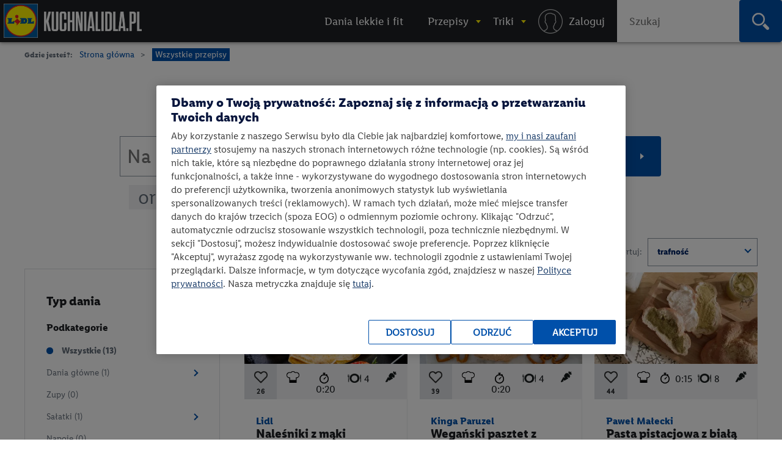

--- FILE ---
content_type: text/html; charset=utf-8
request_url: https://kuchnialidla.pl/przepisy/wegetarianskie/bez-glutenu/bez-laktozy/weganskie/mcc/latwe/t30/?mainIngr=orzech
body_size: 30970
content:

<!DOCTYPE html>
<html xmlns:fb="http://www.facebook.com/2008/fbml" xmlns:og="http://opengraphprotocol.org/schema/" moznomarginboxes mozdisallowselectionprint class="no-js" lang="pl-PL">
<head id="Head1">
<!-- OneTrust Cookies Consent Notice start -->
<script src="https://cdn.cookielaw.org/scripttemplates/otSDKStub.js" data-document-language="true" type="text/javascript" charset="UTF-8" data-domain-script="e0f63db6-f4f1-4006-92e6-b3847e7f58a7" ></script>
<script type="text/javascript">
function OptanonWrapper() { }
</script>
<!-- OneTrust Cookies Consent Notice end -->

    <title>Przepisy na dania wegetariańskie • Kuchnia Lidla </title>
    <meta http-equiv="X-UA-Compatible" content="IE=10" />
    <meta http-equiv="X-UA-Compatible" content="chrome=1" />
    <meta charset="UTF-8" />
	<meta name="google-site-verification" content="buTSjcRgBvhgkH2wi_orUkkTtoRLMIDOJ3N7bDNQlU8" />
    
                    <meta name="description" content="Szukasz inspiracji na wegetariańskie dania? Kuchnia Lidla oferuje r&#243;żnorodne przepisy, kt&#243;re są zdrowe, smaczne i łatwe do przygotowania!" />
                    <meta property="og:title" content="Przepisy na dania wegetariańskie" />
                    <meta property="og:description" content="Szukasz inspiracji na wegetariańskie dania? Kuchnia Lidla oferuje r&#243;żnorodne przepisy, kt&#243;re są zdrowe, smaczne i łatwe do przygotowania!" />
                    <meta property="og:image" content="https://kuchnialidla.pl/Content/images/ogimages/Lidl-Logo-new.webp" />
                        <meta name="ROBOTS" content="NOINDEX, NOFOLLOW">

                
    <meta name="viewport" content="width=device-width, initial-scale=1.0, maximum-scale=1.0">
    <meta property="og:url" content="https://kuchnialidla.pl/przepisy/wegetarianskie/bez-glutenu/bez-laktozy/weganskie/mcc/latwe/t30/?mainIngr=orzech" />

    <!--[if lt IE 9]>
        <script src="/Scripts/html5shiv.js"></script>
    <![endif]-->
	
<script>document.documentElement.classList.remove("no-js")</script>

<link rel="preload" href="/Content/css/nowyfromat2/lidlfonts/LidlFontPro-Bold.woff" as="font" type="font/woff" crossorigin="anonymous">
<link rel="preload" href="/Content/css/nowyfromat2/lidlfonts/LidlFontPro-Book.woff" as="font" type="font/woff" crossorigin="anonymous">
<link rel="preload" href="/Content/css/nowyfromat2/lidlfonts/LidlFontPro-Italic.woff" as="font" type="font/woff" crossorigin="anonymous">
<link rel="preload" href="/Content/css/nowyfromat2/lidlfonts/LidlFontPro-Regular.woff" as="font" type="font/woff" crossorigin="anonymous">
<link rel="preload" href="/Content/css/nowyfromat2/lidlfonts/LidlFontPro-Semibold.woff" as="font" type="font/woff" crossorigin="anonymous">






	  
	  
	<style>
    body {display: none;}
    </style>


    


    <link href="/bundles/content/print.css?v=IggYz59JxcpPpJgrFb42p5LTK9CriiCKfw_7gvjv0VE1" rel="stylesheet" type="text/css" media="print" />

    <link href="/Content/images/nowyformat/favicon-16.ico" rel="shortcut icon" />
	<link href="/Content/images/nowyformat/favicon-64.ico" rel="apple-touch-icon" sizes="64x64" />
	<link href="/Content/images/nowyformat/favicon-48.ico" rel="apple-touch-icon" sizes="48x48" />
	<link href="/Content/images/nowyformat/favicon-32.ico" rel="apple-touch-icon" sizes="32x32" />
    <script src="/bundles/scripts/jquery.js?v=JL596WEzEYSLK79KRL4It4N63VXpRlW4A824KHlhVLc1"></script>

    <script src="/bundles/scripts/portal.js?v=tyoBYvPyWG9Dm0gClG_ZLc5S6woOYA-5X5Cc9xAIe7E1"></script>


    <script src="/Scripts/jquery.cycle2.min.js" type="text/javascript" ></script>

    <script src="/Scripts/jquery.cycle2.carousel.min.js" type="text/javascript" ></script>
	
	<script src="/Scripts/jquery.cycle2.swipe.min.js" type="text/javascript" ></script>
	

    

    
    

        <link rel="canonical" href="https://kuchnialidla.pl/przepisy/wegetarianskie/bez-glutenu/bez-laktozy/weganskie/mcc/latwe/t30" />
        


        <link rel="stylesheet" type="text/css" href="/Content/css/nowyformat/hub.css">
    
    
    <!--  -->


    

	 

<style>
 .jedz_zdrowiej_menu.menu_gorne{display:block;}
 .hiszpanska_menu.menu_gorne{display:none;}
 
</style>

</head>
<body class=" catalog_page ">



<div id="fb-root"></div>
<script>(function(d, s, id) {
  var js, fjs = d.getElementsByTagName(s)[0];
  if (d.getElementById(id)) return;
  js = d.createElement(s); js.id = id; js.rel = "preconnect";
  js.src = "//connect.facebook.net/pl_PL/sdk.js#xfbml=1&version=v2.7";
  fjs.parentNode.insertBefore(js, fjs);
}(document, 'script', 'facebook-jssdk'));</script>


<script>
    window.dataLayer = window.dataLayer || [];

        dataLayer.push({ 'pagetype': 'listing przepisy' });
   
                // dataLayer.push({
                //    'keyword': '',
                //    
                //    'dish': [],
                //	'specjalne': ['wegetariańskie' , 'bez glutenu' , 'bez laktozy' , 'wegańskie' , 'mcs'],
                //	'autor': [],
                //   'kitchen': [  ],
                //   
                //   'preparetime': ['<30'],
                //   'level': [ 'Easy'],
                //   'vege':[1]


                //});

            
    var now = new Date();
    var h = now.getHours();
    if (h >= 12 && h < 15) {
        dataLayer.push({ 'scroll depth': 'start' });
    }


</script>

<!-- Google Tag Manager -->
<noscript><iframe src="//www.googletagmanager.com/ns.html?id=GTM-586BXB"
height="0" width="0" style="display:none;visibility:hidden"></iframe></noscript>
<script type="text/plain" class="optanon-category-C0003">(function(w,d,s,l,i){w[l]=w[l]||[];w[l].push({'gtm.start':
new Date().getTime(),event:'gtm.js'});var f=d.getElementsByTagName(s)[0],
j=d.createElement(s),dl=l!='dataLayer'?'&l='+l:'';j.async=true;j.src=
'//www.googletagmanager.com/gtm.js?id='+i+dl;f.parentNode.insertBefore(j,f);
})(window, document, 'script', 'dataLayer', 'GTM-586BXB');</script>
<!-- End Google Tag Manager -->









 
			<header> <!-- nav / aside -->



  


        	<nav class="main_menu" aria-label="Główna nawigacja">
            		<p style="display:none;" class="print_header_text">Przepis z: <span class="qr_wrapp_url"></span></p>
					
					<a href="/" class="logolink"><span class="logo"><span class="logo-lidl">Lidl </span></span><span class="kuchnialidla"><span class="logo-kuchnia">kuchnialidla.pl - strona główna</span></span></a>

						
						

				<!--Donut#[base64]#-->


<script src="/Scripts/jquery.dlmenu.js?v=1" defer></script>
<script>
    $(function () {
        var loginctrl = $(".loginctrl");

        $("#dl-menu .LogOnControl").html(loginctrl.html());
        $("#full-menu .LogOnControl").html(loginctrl.html());

        $('#dl-menu').dlmenu({
            animationClasses: { classin: 'dl-animate-in-2', classout: 'dl-animate-out-2', backLabel: '' }
        });
    });
</script>


    <div id="dl-menu" class="dl-menuwrapper" aria-hidden="true">
        <div class="toogle_menu dl-trigger noscipt-hide"></div>
        <ul id="mobtopmenu" class="dl-menu">
            <li class="LogOnControl"></li>

            


<li class="menu_gorne">

    
        <a href="https://kuchnialidla.pl/przepisy/lekkie-i-fit" target="_blank" rel="noopener noreferrer"  class="">
            <span>Dania lekkie i fit</span>
        </a>

    
</li>

<li class="dropdown przepisy menu_gorne">

    
        <a href="https://kuchnialidla.pl/przepisy" aria-haspopup="true" aria-controls="submenu_przepisy" aria-expanded="false" class="przepisy">
            <span>Przepisy</span>
        </a>

    
        <ul class="submenu_panel clearfix dl-submenu" id="submenu_przepisy" aria-hidden="true">

            


<li class="dropdown  menu_gorne">

    
        <span class="submenu_column">Typ dania</span>

    
        <ul class="submenu_panel clearfix dl-submenu" id="submenu_" aria-hidden="true">

            


<li class="menu_gorne">

    
        <a href="/przepisy/dania-glowne"   class="">
            <span>Danie gł&#243;wne</span>
        </a>

    
</li>

<li class="menu_gorne">

    
        <a href="/przepisy/zupy"   class="">
            <span>Zupy</span>
        </a>

    
</li>

<li class="menu_gorne">

    
        <a href="/przepisy/salatki"   class="">
            <span>Sałatki</span>
        </a>

    
</li>

<li class="menu_gorne">

    
        <a href="/przepisy/napoje"   class="">
            <span>Napoje</span>
        </a>

    
</li>

<li class="menu_gorne">

    
        <a href="/przepisy/przetwory"   class="">
            <span>Przetwory</span>
        </a>

    
</li>

<li class="menu_gorne">

    
        <a href="/przepisy/sniadania"   class="">
            <span>Śniadania</span>
        </a>

    
</li>

<li class="menu_gorne">

    
        <a href="/przepisy/fast-food"   class="">
            <span>Fast Food</span>
        </a>

    
</li>

<li class="menu_gorne">

    
        <a href="/przepisy/przekaski-na-impreze"   class="">
            <span>Przekąski na imprezę</span>
        </a>

    
</li>

<li class="menu_gorne">

    
        <a href="/przepisy/desery"   class="">
            <span>Desery</span>
        </a>

    
</li>

<li class="menu_gorne">

    
        <a href="/przepisy/ciastka"   class="">
            <span>Ciasta</span>
        </a>

    
</li>

<li class="menu_gorne">

    
        <a href="/przepisy/ciasteczka"   class="">
            <span>Ciastka</span>
        </a>

    
</li>
            




        </ul>
</li>

<li class="dropdown okazje menu_gorne">

    
        <span class="submenu_column">Na specjalne okazje</span>

    
        <ul class="submenu_panel clearfix dl-submenu" id="submenu_okazje" aria-hidden="true">

            


<li class="menu_gorne">

    
        <a href="/przepisy/halloween"   class="">
            <span>Halloween</span>
        </a>

    
</li>

<li class="menu_gorne">

    
        <a href="/przepisy/boze-narodzenie"   class="">
            <span>Boże Narodzenie</span>
        </a>

    
</li>

<li class="weganskie-swieta menu_gorne">

    
        <a href="/przepisy/weganskie-swieta"   class="weganskie-swieta">
            <span>Wegańskie święta</span>
        </a>

    
</li>

<li class="menu_gorne">

    
        <a href="/przepisy/rodzinne-przepisy"   class="">
            <span>Rodzinne przepisy</span>
        </a>

    
</li>

<li class="menu_gorne">

    
        <a href="/przepisy/na-impreze"   class="">
            <span>Na imprezę</span>
        </a>

    
</li>

<li class="menu_gorne">

    
        <a href="/przepisy/romantyczna-kolacja"   class="">
            <span>Romantyczna kolacja</span>
        </a>

    
</li>

<li class="menu_gorne">

    
        <a href="/przepisy/przyjecie-dla-dzieci"   class="">
            <span>Przyjęcie dla dzieci</span>
        </a>

    
</li>

<li class="menu_gorne">

    
        <a href="/przepisy/tlusty-czwartek"   class="">
            <span>Tłusty czwartek</span>
        </a>

    
</li>

<li class="menu_gorne">

    
        <a href="/przepisy/walentynki"   class="">
            <span>Walentynki</span>
        </a>

    
</li>

<li class="menu_gorne">

    
        <a href="/przepisy/wielkanoc"   class="">
            <span>Wielkanoc</span>
        </a>

    
</li>

<li class="menu_gorne">

    
        <a href="/przepisy/piknik"   class="">
            <span>Piknik</span>
        </a>

    
</li>

<li class="menu_gorne">

    
        <a href="/przepisy/grill"   class="">
            <span>Grill</span>
        </a>

    
</li>
            




        </ul>
</li>

<li class="dropdown  menu_gorne">

    
        <span class="submenu_column">Kuchnie świata</span>

    
        <ul class="submenu_panel clearfix dl-submenu" id="submenu_" aria-hidden="true">

            


<li class="menu_gorne">

    
        <a href="/przepisy/kuchnia-amerykanska"   class="">
            <span>Kuchnia amerykańska</span>
        </a>

    
</li>

<li class="menu_gorne">

    
        <a href="/przepisy/kuchnia-azjatycka"   class="">
            <span>Kuchnia azjatycka</span>
        </a>

    
</li>

<li class="menu_gorne">

    
        <a href="/przepisy/kuchnia-czeska"   class="">
            <span>Kuchnia czeska</span>
        </a>

    
</li>

<li class="menu_gorne">

    
        <a href="/przepisy/kuchnia-francuska"   class="">
            <span>Kuchnia francuska</span>
        </a>

    
</li>

<li class="menu_gorne">

    
        <a href="/przepisy/kuchnia-grecka"   class="">
            <span>Kuchnia grecka</span>
        </a>

    
</li>

<li class="menu_gorne">

    
        <a href="/przepisy/kuchnia-hiszpanska-i-portugalska"   class="">
            <span>Kuchnia hiszpańska i portugalska</span>
        </a>

    
</li>

<li class="menu_gorne">

    
        <a href="/przepisy/kuchnia-polska"   class="">
            <span>Kuchnia polska</span>
        </a>

    
</li>

<li class="menu_gorne">

    
        <a href="/przepisy/kuchnia-wloska"   class="">
            <span>Kuchnia włoska</span>
        </a>

    
</li>

<li class="menu_gorne">

    
        <a href="/przepisy/brytyjska"   class="">
            <span>Kuchnia angielska</span>
        </a>

    
</li>

<li class="menu_gorne">

    
        <a href="/przepisy/kuchnia-bliskiego-wschodu"   class="">
            <span>Kuchnia bliskiego wschodu</span>
        </a>

    
</li>

<li class="kuchnia-alpejska menu_gorne">

    
        <a href="/przepisy/kuchnia-alpejska"   class="kuchnia-alpejska">
            <span>Kuchnia alpejska</span>
        </a>

    
</li>

<li class="menu_gorne">

    
        <a href="/przepisy/kuchnia-tajska"   class="">
            <span>Kuchnia tajska</span>
        </a>

    
</li>

<li class="menu_gorne">

    
        <a href="/przepisy/kuchnia-meksykanska"   class="">
            <span>Kuchnia meksykańska</span>
        </a>

    
</li>
            




        </ul>
</li>

<li class="dropdown  menu_gorne">

    
        <span class="submenu_column">Przepisy specjalne</span>

    
        <ul class="submenu_panel clearfix dl-submenu" id="submenu_" aria-hidden="true">

            


<li class="menu_gorne">

    
        <a href="/przepisy/kuchnia-gracza"   class="">
            <span>Kuchnia gracza</span>
        </a>

    
</li>

<li class="menu_gorne">

    
        <a href="/przepisy/przepisy-przyjazne-planecie"   class="">
            <span>Przepisy przyjazne planecie</span>
        </a>

    
</li>

<li class="odpornosc menu_gorne">

    
        <a href="/przepisy/odpornosc-z-natury"   class="odpornosc">
            <span>Odporność z natury</span>
        </a>

    
</li>

<li class="menu_gorne">

    
        <a href="/przepisy/wegetarianskie"   class="">
            <span>Wegetariańskie</span>
        </a>

    
</li>

<li class="menu_gorne">

    
        <a href="/przepisy/weganskie"   class="">
            <span>Wegańskie</span>
        </a>

    
</li>

<li class="menu_gorne">

    
        <a href="/przepisy/bez-glutenu"   class="">
            <span>Bez glutenu</span>
        </a>

    
</li>

<li class="menu_gorne">

    
        <a href="/przepisy/bez-laktozy"   class="">
            <span>Bez laktozy</span>
        </a>

    
</li>

<li class="menu_gorne">

    
        <a href="/przepisy/lekkie-i-fit"   class="">
            <span>Lekkie i fit</span>
        </a>

    
</li>

<li class="menu_gorne">

    
        <a href="/przepisy/dla-dzieci"   class="">
            <span>Dla dzieci</span>
        </a>

    
</li>
            




        </ul>
</li>

<li class="dropdown  menu_gorne">

    
        <span class="submenu_column">Szybkie i łatwe</span>

    
        <ul class="submenu_panel clearfix dl-submenu" id="submenu_" aria-hidden="true">

            


<li class="menu_gorne">

    
        <a href="/przepisy/szybkie"   class="">
            <span>Szybkie przepisy</span>
        </a>

    
</li>

<li class="menu_gorne">

    
        <a href="/przepisy/latwy"   class="">
            <span>Łatwe przepisy</span>
        </a>

    
</li>

<li class="menu_gorne">

    
        <a href="/przepisy/szybkie-obiady"   class="">
            <span>Szybkie obiady</span>
        </a>

    
</li>
            




        </ul>
</li>

<li class="dropdown polecamy menu_gorne">

    
        <span class="submenu_column">Polecamy</span>

    
        <ul class="submenu_panel clearfix dl-submenu" id="submenu_polecamy" aria-hidden="true">

            


<li class="menu_gorne">

    
        <a href="/przepisy/kuchnia-staropolska"   class="">
            <span>Kuchnia staropolska</span>
        </a>

    
</li>

<li class="menu_gorne">

    
        <a href="/przepisy/mc-smart"   class="">
            <span>Przepisy MC Smart</span>
        </a>

    
</li>

<li class="menu_gorne">

    
        <a href="/przepisy/airfryer"   class="">
            <span>Przepisy na airfryer</span>
        </a>

    
</li>
            




        </ul>
</li>
            


                <li class="aligncenter">
                    <a href="/przepisy" class="button">zobacz wszystkie przepisy</a>
                </li>


        </ul>
</li>

<li class="dropdown abc menu_gorne">

    
        <a href="/abc-gotowania"  aria-haspopup="true" aria-controls="submenu_abc" aria-expanded="false" class="abc">
            <span>Triki</span>
        </a>

    
        <ul class="submenu_panel clearfix dl-submenu" id="submenu_abc" aria-hidden="true">

            


<li class="Triki menu_gorne">

    
        <a href="/triki"   class="Triki">
            <span>Triki kulinarne</span>
        </a>

    
</li>

<li class="Artykuły menu_gorne">

    
        <a href="/artykuly"   class="Artykuły">
            <span>Artykuły</span>
        </a>

    
</li>

<li class="abc menu_gorne">

    
        <a href="https://kuchnialidla.pl/abc-gotowania"   class="abc">
            <span>ABC gotowania</span>
        </a>

    
</li>
            



                <li class="submenu_banner menu_przepisy">
                    <div class="submenu_banner_label"><p>Polecany trik:</p>
</div>
                    <a href="/jak-zrobic-jadalny-ogrod-z-resztek-warzyw-i-ziol">
                        <div class="banner_label">
                            <p><em>Kinga Paruzel</em><br />
Jak zrobić zjadalny ogr&oacute;d z resztek warzyw i zi&oacute;ł?</p>

                            <span class="button">zobacz</span>
                        </div>
                        <img src="https://kuchnialidla.pl/img/PL/587x330/b995937195aa-42b2361c9295-KW16_kinga-paruzel-jak-zrobic-jadalny-ogrod-z-resztek-warzyw-i-ziol-1250_700.webp" alt="" width="587px" height="330px">
                    </a>
                </li>
                <li class="submenu_banner menu_przepisy_wina">
                    <div class="submenu_banner_label"><p>Polecany artykuł:</p>
</div>
                    <a href="/kulinarne-sos-czyli-wszystko-co-warto-wiedziec-o-winie-w-kuchni">
                        <div class="banner_label">
                            <p>Kulinarne SOS, czyli wszystko o winie w kuchni</p>

                            <span class="button">zobacz</span>
                        </div>
                        <img src="https://kuchnialidla.pl/img/PL/587x330/741232b3f98b-d4e3288908f9-KulinarneSOS.webp" alt="" width="587px" height="330px">
                    </a>
                </li>

        </ul>
</li>
            
                <li class="menu_gorne logowanie"><a rel="nofollow" href="/konto/logowanie"><span>Logowanie / Rejestracja</span></a></li>

        </ul>

    </div>
    <ol id="full-menu" aria-hidden="false">
        <li class="LogOnControl"></li>

        


<li class="menu_gorne">

    
        <a href="https://kuchnialidla.pl/przepisy/lekkie-i-fit" target="_blank" rel="noopener noreferrer"  class="">
            <span>Dania lekkie i fit</span>
        </a>

    
</li>

<li class="dropdown przepisy menu_gorne">

    
        <a href="https://kuchnialidla.pl/przepisy" aria-haspopup="true" aria-controls="submenu_przepisy" aria-expanded="false" class="przepisy">
            <span>Przepisy</span>
        </a>

    
        <ul class="submenu_panel clearfix dl-submenu" id="submenu_przepisy" aria-hidden="true">

            


<li class="dropdown  menu_gorne">

    
        <span class="submenu_column">Typ dania</span>

    
        <ul class="submenu_panel clearfix dl-submenu" id="submenu_" aria-hidden="true">

            


<li class="menu_gorne">

    
        <a href="/przepisy/dania-glowne"   class="">
            <span>Danie gł&#243;wne</span>
        </a>

    
</li>

<li class="menu_gorne">

    
        <a href="/przepisy/zupy"   class="">
            <span>Zupy</span>
        </a>

    
</li>

<li class="menu_gorne">

    
        <a href="/przepisy/salatki"   class="">
            <span>Sałatki</span>
        </a>

    
</li>

<li class="menu_gorne">

    
        <a href="/przepisy/napoje"   class="">
            <span>Napoje</span>
        </a>

    
</li>

<li class="menu_gorne">

    
        <a href="/przepisy/przetwory"   class="">
            <span>Przetwory</span>
        </a>

    
</li>

<li class="menu_gorne">

    
        <a href="/przepisy/sniadania"   class="">
            <span>Śniadania</span>
        </a>

    
</li>

<li class="menu_gorne">

    
        <a href="/przepisy/fast-food"   class="">
            <span>Fast Food</span>
        </a>

    
</li>

<li class="menu_gorne">

    
        <a href="/przepisy/przekaski-na-impreze"   class="">
            <span>Przekąski na imprezę</span>
        </a>

    
</li>

<li class="menu_gorne">

    
        <a href="/przepisy/desery"   class="">
            <span>Desery</span>
        </a>

    
</li>

<li class="menu_gorne">

    
        <a href="/przepisy/ciastka"   class="">
            <span>Ciasta</span>
        </a>

    
</li>

<li class="menu_gorne">

    
        <a href="/przepisy/ciasteczka"   class="">
            <span>Ciastka</span>
        </a>

    
</li>
            




        </ul>
</li>

<li class="dropdown okazje menu_gorne">

    
        <span class="submenu_column">Na specjalne okazje</span>

    
        <ul class="submenu_panel clearfix dl-submenu" id="submenu_okazje" aria-hidden="true">

            


<li class="menu_gorne">

    
        <a href="/przepisy/halloween"   class="">
            <span>Halloween</span>
        </a>

    
</li>

<li class="menu_gorne">

    
        <a href="/przepisy/boze-narodzenie"   class="">
            <span>Boże Narodzenie</span>
        </a>

    
</li>

<li class="weganskie-swieta menu_gorne">

    
        <a href="/przepisy/weganskie-swieta"   class="weganskie-swieta">
            <span>Wegańskie święta</span>
        </a>

    
</li>

<li class="menu_gorne">

    
        <a href="/przepisy/rodzinne-przepisy"   class="">
            <span>Rodzinne przepisy</span>
        </a>

    
</li>

<li class="menu_gorne">

    
        <a href="/przepisy/na-impreze"   class="">
            <span>Na imprezę</span>
        </a>

    
</li>

<li class="menu_gorne">

    
        <a href="/przepisy/romantyczna-kolacja"   class="">
            <span>Romantyczna kolacja</span>
        </a>

    
</li>

<li class="menu_gorne">

    
        <a href="/przepisy/przyjecie-dla-dzieci"   class="">
            <span>Przyjęcie dla dzieci</span>
        </a>

    
</li>

<li class="menu_gorne">

    
        <a href="/przepisy/tlusty-czwartek"   class="">
            <span>Tłusty czwartek</span>
        </a>

    
</li>

<li class="menu_gorne">

    
        <a href="/przepisy/walentynki"   class="">
            <span>Walentynki</span>
        </a>

    
</li>

<li class="menu_gorne">

    
        <a href="/przepisy/wielkanoc"   class="">
            <span>Wielkanoc</span>
        </a>

    
</li>

<li class="menu_gorne">

    
        <a href="/przepisy/piknik"   class="">
            <span>Piknik</span>
        </a>

    
</li>

<li class="menu_gorne">

    
        <a href="/przepisy/grill"   class="">
            <span>Grill</span>
        </a>

    
</li>
            




        </ul>
</li>

<li class="dropdown  menu_gorne">

    
        <span class="submenu_column">Kuchnie świata</span>

    
        <ul class="submenu_panel clearfix dl-submenu" id="submenu_" aria-hidden="true">

            


<li class="menu_gorne">

    
        <a href="/przepisy/kuchnia-amerykanska"   class="">
            <span>Kuchnia amerykańska</span>
        </a>

    
</li>

<li class="menu_gorne">

    
        <a href="/przepisy/kuchnia-azjatycka"   class="">
            <span>Kuchnia azjatycka</span>
        </a>

    
</li>

<li class="menu_gorne">

    
        <a href="/przepisy/kuchnia-czeska"   class="">
            <span>Kuchnia czeska</span>
        </a>

    
</li>

<li class="menu_gorne">

    
        <a href="/przepisy/kuchnia-francuska"   class="">
            <span>Kuchnia francuska</span>
        </a>

    
</li>

<li class="menu_gorne">

    
        <a href="/przepisy/kuchnia-grecka"   class="">
            <span>Kuchnia grecka</span>
        </a>

    
</li>

<li class="menu_gorne">

    
        <a href="/przepisy/kuchnia-hiszpanska-i-portugalska"   class="">
            <span>Kuchnia hiszpańska i portugalska</span>
        </a>

    
</li>

<li class="menu_gorne">

    
        <a href="/przepisy/kuchnia-polska"   class="">
            <span>Kuchnia polska</span>
        </a>

    
</li>

<li class="menu_gorne">

    
        <a href="/przepisy/kuchnia-wloska"   class="">
            <span>Kuchnia włoska</span>
        </a>

    
</li>

<li class="menu_gorne">

    
        <a href="/przepisy/brytyjska"   class="">
            <span>Kuchnia angielska</span>
        </a>

    
</li>

<li class="menu_gorne">

    
        <a href="/przepisy/kuchnia-bliskiego-wschodu"   class="">
            <span>Kuchnia bliskiego wschodu</span>
        </a>

    
</li>

<li class="kuchnia-alpejska menu_gorne">

    
        <a href="/przepisy/kuchnia-alpejska"   class="kuchnia-alpejska">
            <span>Kuchnia alpejska</span>
        </a>

    
</li>

<li class="menu_gorne">

    
        <a href="/przepisy/kuchnia-tajska"   class="">
            <span>Kuchnia tajska</span>
        </a>

    
</li>

<li class="menu_gorne">

    
        <a href="/przepisy/kuchnia-meksykanska"   class="">
            <span>Kuchnia meksykańska</span>
        </a>

    
</li>
            




        </ul>
</li>

<li class="dropdown  menu_gorne">

    
        <span class="submenu_column">Przepisy specjalne</span>

    
        <ul class="submenu_panel clearfix dl-submenu" id="submenu_" aria-hidden="true">

            


<li class="menu_gorne">

    
        <a href="/przepisy/kuchnia-gracza"   class="">
            <span>Kuchnia gracza</span>
        </a>

    
</li>

<li class="menu_gorne">

    
        <a href="/przepisy/przepisy-przyjazne-planecie"   class="">
            <span>Przepisy przyjazne planecie</span>
        </a>

    
</li>

<li class="odpornosc menu_gorne">

    
        <a href="/przepisy/odpornosc-z-natury"   class="odpornosc">
            <span>Odporność z natury</span>
        </a>

    
</li>

<li class="menu_gorne">

    
        <a href="/przepisy/wegetarianskie"   class="">
            <span>Wegetariańskie</span>
        </a>

    
</li>

<li class="menu_gorne">

    
        <a href="/przepisy/weganskie"   class="">
            <span>Wegańskie</span>
        </a>

    
</li>

<li class="menu_gorne">

    
        <a href="/przepisy/bez-glutenu"   class="">
            <span>Bez glutenu</span>
        </a>

    
</li>

<li class="menu_gorne">

    
        <a href="/przepisy/bez-laktozy"   class="">
            <span>Bez laktozy</span>
        </a>

    
</li>

<li class="menu_gorne">

    
        <a href="/przepisy/lekkie-i-fit"   class="">
            <span>Lekkie i fit</span>
        </a>

    
</li>

<li class="menu_gorne">

    
        <a href="/przepisy/dla-dzieci"   class="">
            <span>Dla dzieci</span>
        </a>

    
</li>
            




        </ul>
</li>

<li class="dropdown  menu_gorne">

    
        <span class="submenu_column">Szybkie i łatwe</span>

    
        <ul class="submenu_panel clearfix dl-submenu" id="submenu_" aria-hidden="true">

            


<li class="menu_gorne">

    
        <a href="/przepisy/szybkie"   class="">
            <span>Szybkie przepisy</span>
        </a>

    
</li>

<li class="menu_gorne">

    
        <a href="/przepisy/latwy"   class="">
            <span>Łatwe przepisy</span>
        </a>

    
</li>

<li class="menu_gorne">

    
        <a href="/przepisy/szybkie-obiady"   class="">
            <span>Szybkie obiady</span>
        </a>

    
</li>
            




        </ul>
</li>

<li class="dropdown polecamy menu_gorne">

    
        <span class="submenu_column">Polecamy</span>

    
        <ul class="submenu_panel clearfix dl-submenu" id="submenu_polecamy" aria-hidden="true">

            


<li class="menu_gorne">

    
        <a href="/przepisy/kuchnia-staropolska"   class="">
            <span>Kuchnia staropolska</span>
        </a>

    
</li>

<li class="menu_gorne">

    
        <a href="/przepisy/mc-smart"   class="">
            <span>Przepisy MC Smart</span>
        </a>

    
</li>

<li class="menu_gorne">

    
        <a href="/przepisy/airfryer"   class="">
            <span>Przepisy na airfryer</span>
        </a>

    
</li>
            




        </ul>
</li>
            


                <li class="aligncenter">
                    <a href="/przepisy" class="button">zobacz wszystkie przepisy</a>
                </li>


        </ul>
</li>

<li class="dropdown abc menu_gorne">

    
        <a href="/abc-gotowania"  aria-haspopup="true" aria-controls="submenu_abc" aria-expanded="false" class="abc">
            <span>Triki</span>
        </a>

    
        <ul class="submenu_panel clearfix dl-submenu" id="submenu_abc" aria-hidden="true">

            


<li class="Triki menu_gorne">

    
        <a href="/triki"   class="Triki">
            <span>Triki kulinarne</span>
        </a>

    
</li>

<li class="Artykuły menu_gorne">

    
        <a href="/artykuly"   class="Artykuły">
            <span>Artykuły</span>
        </a>

    
</li>

<li class="abc menu_gorne">

    
        <a href="https://kuchnialidla.pl/abc-gotowania"   class="abc">
            <span>ABC gotowania</span>
        </a>

    
</li>
            



                <li class="submenu_banner menu_przepisy">
                    <div class="submenu_banner_label"><p>Polecany trik:</p>
</div>
                    <a href="/jak-zrobic-jadalny-ogrod-z-resztek-warzyw-i-ziol">
                        <div class="banner_label">
                            <p><em>Kinga Paruzel</em><br />
Jak zrobić zjadalny ogr&oacute;d z resztek warzyw i zi&oacute;ł?</p>

                            <span class="button">zobacz</span>
                        </div>
                        <img src="https://kuchnialidla.pl/img/PL/587x330/b995937195aa-42b2361c9295-KW16_kinga-paruzel-jak-zrobic-jadalny-ogrod-z-resztek-warzyw-i-ziol-1250_700.webp" alt="" width="587px" height="330px">
                    </a>
                </li>
                <li class="submenu_banner menu_przepisy_wina">
                    <div class="submenu_banner_label"><p>Polecany artykuł:</p>
</div>
                    <a href="/kulinarne-sos-czyli-wszystko-co-warto-wiedziec-o-winie-w-kuchni">
                        <div class="banner_label">
                            <p>Kulinarne SOS, czyli wszystko o winie w kuchni</p>

                            <span class="button">zobacz</span>
                        </div>
                        <img src="https://kuchnialidla.pl/img/PL/587x330/741232b3f98b-d4e3288908f9-KulinarneSOS.webp" alt="" width="587px" height="330px">
                    </a>
                </li>

        </ul>
</li>
        
            <li class="menu_gorne logowanie"><a rel="nofollow" href="/konto/logowanie"><span><i class="menu_login_ico"></i> <em>Zaloguj</em></span></a></li>

        <li class="search_topmenu">
<form action="/Catalog/Search" method="get">                <div id="search_form_top">
                    <label for="SearchQueryID2" class="visually-hidden">Wpisz szukaną frazę</label>
                    <input type="text" name="SearchQuery" id="SearchQueryID2" placeholder="Szukaj" onclick="dataLayer.push({ 'event': 'wyszukiwarka', 'tresc': 'klikniecie_menu gorne' })" />
                    <button type="submit" value="Szukaj" class="search_bt" onclick="dataLayer.push({ 'event': 'wyszukiwarka', 'tresc': 'wyszukiwanie_menu gorne' })"><span class="icon-lupa"></span><span class="visually-hidden">Szukaj</span></button>
                </div>
</form>        </li>

        <li class="search_menu_ico"></li>
    </ol>
<!--EndDonut-->
          </nav>
           
        
        
			</header>
      <div class="clear"></div>

			<main>
			

			
		
			 <div id="siteLoader">











</div>
<content id="contentLoader">

    <script>
  var selected = [];

    </script>

    <ul id="breadcrumbs">
        <li>Gdzie jesteś?:</li>
        <li><a href="/">Strona główna</a></li>
        <li><a href="/przepisy">Wszystkie przepisy</a></li>


        
    </ul>

    <div class="container">
        <div class="catalog_header hub_header clearfix">




                    <h1>Typ dania   - przepisy i pomysły</h1>

            








            <div class="search_form_wrap">


                <!-- content -->

                


                <form method="get" action="/przepisy" class="filter_form">
                    <div id="search_form">
					<label for="SearchQuery" class="visually-hidden">Wpisz szukaną frazę</label>

                        
                        <input class="searchquery" id="SearchQuery" name="SearchQuery" onclick="dataLayer.push({ &#39;event&#39;:&#39;wyszukiwarka&#39; ,&#39;tresc&#39;:&#39;klikniecie_przepisy&#39;})" placeholder="Na co masz ochotę?" type="text" value="" />

                        <div class="searchbutton_wrapper"><input id="search" class="button" type="submit" value="Szukaj" onclick="dataLayer.push({ 'event': 'wyszukiwarka', 'tresc': 'wyszukiwanie_przepisy' })" /></div>
                        

                    </div>



                    



                </form>

                    <div class="searchquery_wrap">
                        <span>orzech</span>
                        <input class="clearIngr" type="button" value="&#xd7;" />
                    </div>
                            </div>
            <div class="clear"></div>
        </div>




        <div id="search_panel_wrap">
            <div id="search_panel">

                <form id="formLoad" method="get" action="/przepisy" class="filter_form">

                        <div class="checkbox_wrap categorytree">

                            <h3>Typ dania</h3>


                            <ul>
                                                                        <li class="level3title">Podkategorie</li>
                                        
                                            <li id="all">
                                                <label>
                                                    <input checked="checked" id="all" name="categoryL3" type="radio" value="" />
                                                    <span><a rel="nofollow" href="#">Wszystkie (13)</a></span>
                                                </label>
                                            </li>
                                        
                                    <li id="dania-glowne">
                                            <a class="menuItem"  href="/przepisy/dania-glowne" data-name="Dania gł&#243;wne" data-maincategory="dish">Dania gł&#243;wne (1) </a>
                                    </li>
                                    <li id="zupy">
                                            <span>Zupy (0)</span>
                                    </li>
                                    <li id="salatki">
                                            <a class="menuItem"  href="/przepisy/salatki" data-name="Sałatki" data-maincategory="dish">Sałatki (1) </a>
                                    </li>
                                    <li id="napoje">
                                            <span>Napoje (0)</span>
                                    </li>
                                    <li id="przetwory">
                                            <a class="menuItem"  href="/przepisy/przetwory" data-name="Przetwory" data-maincategory="dish">Przetwory (1) </a>
                                    </li>
                                    <li id="sniadania">
                                            <a class="menuItem"  href="/przepisy/sniadania" data-name="Śniadania" data-maincategory="dish">Śniadania (7) </a>
                                    </li>
                                    <li id="fast-food">
                                            <span>Fast Food (0)</span>
                                    </li>
                                    <li id="grill">
                                            <span>Grill (0)</span>
                                    </li>
                                    <li id="przekaski-na-impreze">
                                            <a class="menuItem"  href="/przepisy/przekaski-na-impreze" data-name="Przekąski na imprezę" data-maincategory="dish">Przekąski na imprezę (4) </a>
                                    </li>
                                    <li id="ciastka">
                                            <a class="menuItem"  href="/przepisy/ciastka" data-name="Ciasta" data-maincategory="dish">Ciasta (2) </a>
                                    </li>
                                    <li id="ciasteczka">
                                            <a class="menuItem"  href="/przepisy/ciasteczka" data-name="Ciastka" data-maincategory="dish">Ciastka (1) </a>
                                    </li>
                                    <li id="desery">
                                            <a class="menuItem"  href="/przepisy/desery" data-name="Desery" data-maincategory="dish">Desery (2) </a>
                                    </li>
                            </ul>
                            <span class="ready_btn button">Zastosuj</span>
                        </div>

                    <div class="checkbox_wrap filtermenu">
                        <h3>Filtry</h3>
                        <ul>
                            <li>
                                <input Name="onlyVideo" Value="video" id="onlyVideo" name="onlyVideo" type="checkbox" value="true" /> <label for="onlyVideo"> tylko przepisy z video</label>
                            </li>
                        </ul>

                        <h4>Trudność</h4>
                        <ul>

                                <li class="Easy">
                                    <input Name="level" Value="latwe" checked="checked" id="level_Easy" name="level_Easy" type="checkbox" value="true" /> <label for="level_Easy">łatwe</label>
                                </li>
                                <li class="Medium">
                                    <input Name="level" Value="sredni" id="level_Medium" name="level_Medium" type="checkbox" value="true" /> <label for="level_Medium">średnie</label>
                                </li>
                                <li class="Hard">
                                    <input Name="level" Value="trudny" id="level_Hard" name="level_Hard" type="checkbox" value="true" /> <label for="level_Hard">trudne</label>
                                </li>
                        </ul>



                        <h4>Czas</h4>
                        <ul>
                                <li class="t30">
                                    <input Name="preparetime" Value="t30" checked="checked" id="preparetime_t30" name="preparetime_t30" type="checkbox" value="true" /> <label for="preparetime_t30"> do 30 minut</label>
                                </li>
                                <li class="b30-60">
                                    <input Name="preparetime" Value="b30-60" id="preparetime_b30-60" name="preparetime_b30-60" type="checkbox" value="true" /> <label for="preparetime_b30-60">30-60 minut</label>
                                </li>
                                <li class="a60">
                                    <input Name="preparetime" Value="a60" id="preparetime_a60" name="preparetime_a60" type="checkbox" value="true" /> <label for="preparetime_a60">powyżej 60 minut</label>
                                </li>
                        </ul>



                            <h4>Diety specjalne</h4>
                            <ul>
                                    <li class="przepisy-przyjazne-planecie">
                                        <input Name="category" Value="przepisy-przyjazne-planecie" id="category_112251" name="category_112251" type="checkbox" value="true" /> <label for="category_112251">Przepisy przyjazne planecie</label>
                                        
                                        
                                    </li>
                                    <li class="wegetarianskie">
                                        <input Name="category" Value="wegetarianskie" checked="checked" id="category_6" name="category_6" type="checkbox" value="true" /> <label for="category_6">Wegetariańskie</label>
                                        
                                            <a href="/przepisy/wegetarianskie" style="display: none;">Wegetariańskie</a>
                                        
                                    </li>
                                    <li class="bez-glutenu">
                                        <input Name="category" Value="bez-glutenu" checked="checked" id="category_6829" name="category_6829" type="checkbox" value="true" /> <label for="category_6829">Bez glutenu</label>
                                        
                                        
                                    </li>
                                    <li class="bez-laktozy">
                                        <input Name="category" Value="bez-laktozy" checked="checked" id="category_111861" name="category_111861" type="checkbox" value="true" /> <label for="category_111861">Bez laktozy</label>
                                        
                                        
                                    </li>
                                    <li class="lekkie-i-fit">
                                        <input Name="category" Value="lekkie-i-fit" id="category_6830" name="category_6830" type="checkbox" value="true" /> <label for="category_6830">Lekkie i fit</label>
                                        
                                        
                                    </li>
                                    <li class="weganskie">
                                        <input Name="category" Value="weganskie" checked="checked" id="category_111920" name="category_111920" type="checkbox" value="true" /> <label for="category_111920">Wegańskie</label>
                                        
                                            <a href="/przepisy/weganskie" style="display: none;">Wegańskie</a>
                                        
                                    </li>
                                    <li class="dla-dzieci">
                                        <input Name="category" Value="dla-dzieci" id="category_112214" name="category_112214" type="checkbox" value="true" /> <label for="category_112214">Dla dzieci</label>
                                        
                                        
                                    </li>
                                    <li class="odpornosc-z-natury">
                                        <input Name="category" Value="odpornosc-z-natury" id="category_112228" name="category_112228" type="checkbox" value="true" /> <label for="category_112228">Odporność z natury</label>
                                        
                                        
                                    </li>
                            </ul>



                            <h4>Autor dania</h4>
                            <ul>
                                    <li class="karol-okrasa-1">
                                        <input Name="authorCategory" Value="karol-okrasa-1" id="category_112191" name="category_112191" type="checkbox" value="true" /> <label for="category_112191">Karol Okrasa</label>
                                    </li>
                                    <li class="pawel-malecki-1">
                                        <input Name="authorCategory" Value="pawel-malecki-1" id="category_112193" name="category_112193" type="checkbox" value="true" /> <label for="category_112193">Paweł Małecki</label>
                                    </li>
                                    <li class="kinga-paruzel-1">
                                        <input Name="authorCategory" Value="kinga-paruzel-1" id="category_112194" name="category_112194" type="checkbox" value="true" /> <label for="category_112194">Kinga Paruzel</label>
                                    </li>
                            </ul>

                        <span id="filtr" class="ready_btn button">Gotowe</span>
                    </div>

                </form>

            </div>


            





        </div>

        <div class="products_search_wrap">
            <div class="products_wrap">

                <div class="filtr_mobile clearfix">

                    <span class="button left category_btn_mobile">Kategorie</span>
                    <span class="button right filtr_btn_mobile">Filtry</span>

                </div>


                <div class="filtr_active">
                    <ul>
                        <li style="display:none;"><a href="/przepisy" class="cancel" rel="nofollow">Usuń wszystko</a></li>
                    </ul>
                </div>




                <div class="products_wrap2">
                    <p class="left products_count" id="productsCountTxt"></p>
                    <div class="sort_wrapper right">
                        <label>Sortuj:</label>
                        <ul>
                            <li class="init">[SELECT]</li>

                            <li class="selected"><a class="sort" href="/" rel="nofollow">trafność</a></li>
                            <li class=""><a class="sort" href="/nowe/rosnaco" rel="nofollow">od najnowszych</a></li>
                            
                            <li class=""><a class="sort" href="/ocena" rel="nofollow">najwyżej oceniane</a></li>
                            
                        </ul>
                    </div>
                </div>



                <div id="products">

                    










    <div class="clearfix">

	<div class="recipe_box   product_15" data-id="12511"  >
	
		<a href="/nalesniki-z-maki-kukurydzianej" class="recipe_box_link">	
			<div class="description">  
					<h3><strong>Naleśniki z mąki kukurydzianej</strong></h3> 
					<span class="category">Lidl</span>								
					<p class="ShortDescription">Mąka kukurydziana od lat cieszy się popularnością ze względu na swoje wszechstronne zastosowanie w kuchni. Jednym z wyjątkowych przepisów wykorzystujących ten rodzaj mąki są naleśniki. Ta alternatywna wersja tradycyjnych naleśników zachwyca nietuzinkowym smakiem, bogatym aromatem oraz chrupiącą teksturą. </p>	
			</div>  

			<div class="image">
				<img alt="Naleśniki z mąki kukurydzianej" data-src="https://kuchnialidla.pl/img/PL/587x330/e32fefaaf069-021dc5a0b2ab-Naleśniki z mąki kukurydzianej_1250x700.webp" width="587px" height="330px" class="lazy" src="/Content/images/placeholder587.webp" />
				<noscript>
				  <img alt="Naleśniki z mąki kukurydzianej" src="https://kuchnialidla.pl/img/PL/587x330/e32fefaaf069-021dc5a0b2ab-Naleśniki z mąki kukurydzianej_1250x700.webp" width="587px" height="330px" />
				</noscript>
				
				
					<span class="sticker_wrapper">
					</span>

		
			</div>
			
			<p class="meta">
			
					<span class="like icon_fav login" data-codename="nalesniki-z-maki-kukurydzianej"><br />
					<span class="visually-hidden">liczba polubień: </span>
						<strong><!--Donut#[base64]#-->26<!--EndDonut--></strong></span>
					<span class="difficulty Easy"><span class="visually-hidden">poziom trudności: </span><span class="visually-hidden">łatwy</span></span>
					<span class="time"><span class="visually-hidden">czas przygotowania: </span>
					<strong>0:20</strong></span>
					<span class="size"><span class="visually-hidden">liczba porcji: </span>4</span>
					<span class="wege"><span class="visually-hidden">ten przepis jest wegetariański</span></span>
			</p> 
		</a>	
    </div>


	<div class="recipe_box   product_16" data-id="11999"  >
	
		<a href="/weganski-pasztet-z-orzechami-wloskimi" class="recipe_box_link">	
			<div class="description">  
					<h3><strong>Wegański pasztet z orzechami włoskimi</strong></h3> 
					<span class="category">Kinga Paruzel</span>								
					<p class="ShortDescription">Pyszny, wegański pasztet przygotowany na bazie orzechów włoskich będzie świetnym pomysłem na śniadanie, zwłaszcza to wielkanocne. Wypróbuj przepis Kingi i przekonaj się, jakie pyszne są roślinne zamienniki mięsa!</p>	
			</div>  

			<div class="image">
				<img alt="Wegański pasztet z orzechami włoskimi" data-src="https://kuchnialidla.pl/img/PL/587x330/3a846694f5d1-78978e4f51a5-kw11-2023-kinga-paruzel-weganski-pasztet-z-orzechami-wloskimi.webp" width="587px" height="330px" class="lazy" src="/Content/images/placeholder587.webp" />
				<noscript>
				  <img alt="Wegański pasztet z orzechami włoskimi" src="https://kuchnialidla.pl/img/PL/587x330/3a846694f5d1-78978e4f51a5-kw11-2023-kinga-paruzel-weganski-pasztet-z-orzechami-wloskimi.webp" width="587px" height="330px" />
				</noscript>
				
				
					<span class="sticker_wrapper">
					</span>

		
			</div>
			
			<p class="meta">
			
					<span class="like icon_fav login" data-codename="weganski-pasztet-z-orzechami-wloskimi"><br />
					<span class="visually-hidden">liczba polubień: </span>
						<strong><!--Donut#[base64]#-->39<!--EndDonut--></strong></span>
					<span class="difficulty Easy"><span class="visually-hidden">poziom trudności: </span><span class="visually-hidden">łatwy</span></span>
					<span class="time"><span class="visually-hidden">czas przygotowania: </span>
					<strong>0:20</strong></span>
					<span class="size"><span class="visually-hidden">liczba porcji: </span>4</span>
					<span class="wege"><span class="visually-hidden">ten przepis jest wegetariański</span></span>
			</p> 
		</a>	
    </div>


	<div class="recipe_box   product_17" data-id="11897"  >
	
		<a href="/pasta-pistacjowa-z-biala-czekolada" class="recipe_box_link">	
			<div class="description">  
					<h3><strong>Pasta pistacjowa z białą czekoladą</strong></h3> 
					<span class="category">Paweł Małecki</span>								
					<p class="ShortDescription">Przepyszna pasta pistacjowa, którą można przygotować z dwóch składników w 15 minut! Koniecznie wypróbuj ją na świeżym pieczywie lub jako dodatek do deserów.</p>	
			</div>  

			<div class="image">
				<img alt="Pasta pistacjowa z białą czekoladą" data-src="https://kuchnialidla.pl/img/PL/587x330/3cb86cd8cc5f-e9b7917a7722-3-slodkie-pasty-kanapkowe.webp" width="587px" height="330px" class="lazy" src="/Content/images/placeholder587.webp" />
				<noscript>
				  <img alt="Pasta pistacjowa z białą czekoladą" src="https://kuchnialidla.pl/img/PL/587x330/3cb86cd8cc5f-e9b7917a7722-3-slodkie-pasty-kanapkowe.webp" width="587px" height="330px" />
				</noscript>
				
				
					<span class="sticker_wrapper">
					</span>

		
			</div>
			
			<p class="meta">
			
					<span class="like icon_fav login" data-codename="pasta-pistacjowa-z-biala-czekolada"><br />
					<span class="visually-hidden">liczba polubień: </span>
						<strong><!--Donut#[base64]#-->44<!--EndDonut--></strong></span>
					<span class="difficulty Easy"><span class="visually-hidden">poziom trudności: </span><span class="visually-hidden">łatwy</span></span>
					<span class="time"><span class="visually-hidden">czas przygotowania: </span>
					<strong>0:15</strong></span>
					<span class="size"><span class="visually-hidden">liczba porcji: </span>8</span>
					<span class="wege"><span class="visually-hidden">ten przepis jest wegetariański</span></span>
			</p> 
		</a>	
    </div>


	<div class="recipe_box   product_18" data-id="11503"  >
	
		<a href="/kulki-mocy-z-miechunka" class="recipe_box_link">	
			<div class="description">  
					<h3><strong>Kulki mocy z miechunką</strong></h3> 
					<span class="category">Kinga Paruzel</span>								
					<p class="ShortDescription">Słodko-gorzkie kulki kokosowe z miechunką to idealna przekąska o każdej porze! Są proste w przygotowaniu i pyszne! Musisz ich spróbować!</p>	
			</div>  

			<div class="image">
				<img alt="Kulki mocy z miechunką" data-src="https://kuchnialidla.pl/img/PL/587x330/5c39404aa8d8-78a347884ab7-kulki-mocy-z-miechunka-kinga-paruzel.webp" width="587px" height="330px" class="lazy" src="/Content/images/placeholder587.webp" />
				<noscript>
				  <img alt="Kulki mocy z miechunką" src="https://kuchnialidla.pl/img/PL/587x330/5c39404aa8d8-78a347884ab7-kulki-mocy-z-miechunka-kinga-paruzel.webp" width="587px" height="330px" />
				</noscript>
				
				
					<span class="sticker_wrapper">
					</span>

		
			</div>
			
			<p class="meta">
			
					<span class="like icon_fav login" data-codename="kulki-mocy-z-miechunka"><br />
					<span class="visually-hidden">liczba polubień: </span>
						<strong><!--Donut#[base64]#-->38<!--EndDonut--></strong></span>
					<span class="difficulty Easy"><span class="visually-hidden">poziom trudności: </span><span class="visually-hidden">łatwy</span></span>
					<span class="time"><span class="visually-hidden">czas przygotowania: </span>
					<strong>0:15</strong></span>
					<span class="size"><span class="visually-hidden">liczba porcji: </span>18</span>
					<span class="wege"><span class="visually-hidden">ten przepis jest wegetariański</span></span>
			</p> 
		</a>	
    </div>


	<div class="recipe_box   product_19" data-id="11504"  >
	
		<a href="/pasta-czekoladowa-a-la-nutella" class="recipe_box_link">	
			<div class="description">  
					<h3><strong>Pasta czekoladowa &#224; la Nutella</strong></h3> 
					<span class="category">Kinga Paruzel</span>								
					<p class="ShortDescription">Domowa wersja znanej pasty orzechowo-czekoladowej to propozycja dla wszystkich miłośników słodyczy. Przygotuj ją z prażonych orzechów i zobacz, jakie to proste!</p>	
			</div>  

			<div class="image">
				<img alt="Pasta czekoladowa &#224; la Nutella" data-src="https://kuchnialidla.pl/img/PL/587x330/705b24505ed8-04899011ef71-pasta-czekoladowa-a-la-nutella-kinga-paruzel.webp" width="587px" height="330px" class="lazy" src="/Content/images/placeholder587.webp" />
				<noscript>
				  <img alt="Pasta czekoladowa &#224; la Nutella" src="https://kuchnialidla.pl/img/PL/587x330/705b24505ed8-04899011ef71-pasta-czekoladowa-a-la-nutella-kinga-paruzel.webp" width="587px" height="330px" />
				</noscript>
				
				
					<span class="sticker_wrapper">
					</span>

		
			</div>
			
			<p class="meta">
			
					<span class="like icon_fav login" data-codename="pasta-czekoladowa-a-la-nutella"><br />
					<span class="visually-hidden">liczba polubień: </span>
						<strong><!--Donut#[base64]#-->116<!--EndDonut--></strong></span>
					<span class="difficulty Easy"><span class="visually-hidden">poziom trudności: </span><span class="visually-hidden">łatwy</span></span>
					<span class="time"><span class="visually-hidden">czas przygotowania: </span>
					<strong>0:20</strong></span>
					<span class="size"><span class="visually-hidden">liczba porcji: </span>8</span>
					<span class="wege"><span class="visually-hidden">ten przepis jest wegetariański</span></span>
			</p> 
		</a>	
    </div>


	<div class="recipe_box   product_20" data-id="11497"  >
	
		<a href="/maslo-orzechowe" class="recipe_box_link">	
			<div class="description">  
					<h3><strong>Masło orzechowe</strong></h3> 
					<span class="category">Lidl</span>								
					<p class="ShortDescription">Tylko trzy proste składniki wystarczą, by przygotować pyszne, domowe masło orzechowe! Posmaruj nim pieczywo lub wykorzystaj je w potrawach kuchni w stylu azjatyckim.</p>	
			</div>  

			<div class="image">
				<img alt="Masło orzechowe" data-src="https://kuchnialidla.pl/img/PL/587x330/fd94ef5ed07a-d17e9bb88f54-kw23-2022-maslo-orzechowe_1250x700.webp" width="587px" height="330px" class="lazy" src="/Content/images/placeholder587.webp" />
				<noscript>
				  <img alt="Masło orzechowe" src="https://kuchnialidla.pl/img/PL/587x330/fd94ef5ed07a-d17e9bb88f54-kw23-2022-maslo-orzechowe_1250x700.webp" width="587px" height="330px" />
				</noscript>
				
				
					<span class="sticker_wrapper">
					</span>

		
			</div>
			
			<p class="meta">
			
					<span class="like icon_fav login" data-codename="maslo-orzechowe"><br />
					<span class="visually-hidden">liczba polubień: </span>
						<strong><!--Donut#[base64]#-->83<!--EndDonut--></strong></span>
					<span class="difficulty Easy"><span class="visually-hidden">poziom trudności: </span><span class="visually-hidden">łatwy</span></span>
					<span class="time"><span class="visually-hidden">czas przygotowania: </span>
					<strong>0:03</strong></span>
					<span class="size"><span class="visually-hidden">liczba porcji: </span>8</span>
					<span class="wege"><span class="visually-hidden">ten przepis jest wegetariański</span></span>
			</p> 
		</a>	
    </div>


	<div class="recipe_box   product_21" data-id="11466"  >
	
		<a href="/rolada-bakaliowa" class="recipe_box_link">	
			<div class="description">  
					<h3><strong>Rolada bakaliowa</strong></h3> 
					<span class="category">Kinga Paruzel</span>								
					<p class="ShortDescription">Przepyszna rolada zrobiona w całości z bakalii, bez dodatku cukru, sycąca i wegańska. Idealnie sprawdzi się jako słodka przekąska dla dzieci i nie tylko!</p>	
			</div>  

			<div class="image">
				<img alt="Rolada bakaliowa" data-src="https://kuchnialidla.pl/img/PL/587x330/1e8a9a2e70ed-7beef5792d0a-kw19-2022-kinga-paruzel-rolada-bakaliowa.webp" width="587px" height="330px" class="lazy" src="/Content/images/placeholder587.webp" />
				<noscript>
				  <img alt="Rolada bakaliowa" src="https://kuchnialidla.pl/img/PL/587x330/1e8a9a2e70ed-7beef5792d0a-kw19-2022-kinga-paruzel-rolada-bakaliowa.webp" width="587px" height="330px" />
				</noscript>
				
				
					<span class="sticker_wrapper">
					</span>

		
			</div>
			
			<p class="meta">
			
					<span class="like icon_fav login" data-codename="rolada-bakaliowa"><br />
					<span class="visually-hidden">liczba polubień: </span>
						<strong><!--Donut#[base64]#-->25<!--EndDonut--></strong></span>
					<span class="difficulty Easy"><span class="visually-hidden">poziom trudności: </span><span class="visually-hidden">łatwy</span></span>
					<span class="time"><span class="visually-hidden">czas przygotowania: </span>
					<strong>0:30</strong></span>
					<span class="size"><span class="visually-hidden">liczba porcji: </span>10</span>
					<span class="wege"><span class="visually-hidden">ten przepis jest wegetariański</span></span>
			</p> 
		</a>	
    </div>


	<div class="recipe_box  has_video  product_22" data-id="10461"  data-video=9029>
	
		<a href="/maslo-kasztanowe" class="recipe_box_link">	
			<div class="description">  
					<h3><strong>Masło kasztanowe</strong></h3> 
					<span class="category">Kinga Paruzel</span>								
					<p class="ShortDescription">Masło kasztanowe z dodatkiem orzechów i daktyli to moc jesiennych smaków zamknięta w słoiczku! Sprawdzi się na kanapkach, w tartach i jako nadzienie do naleśników!
</p>	
			</div>  

			<div class="image">
				<img alt="Masło kasztanowe" data-src="https://kuchnialidla.pl/img/PL/587x330/0b6b867d8a4b-742ff23e7184-1250x700_KW_47_kinga_maslo_kasztanowe.webp" width="587px" height="330px" class="lazy" src="/Content/images/placeholder587.webp" />
				<noscript>
				  <img alt="Masło kasztanowe" src="https://kuchnialidla.pl/img/PL/587x330/0b6b867d8a4b-742ff23e7184-1250x700_KW_47_kinga_maslo_kasztanowe.webp" width="587px" height="330px" />
				</noscript>
				
				
					<span class="sticker_wrapper">
					</span>

					<div class="play_icon"><span class="visually-hidden">Przepis zawiera materiał wideo</span></div>
		
			</div>
			
			<p class="meta">
			
					<span class="like icon_fav login" data-codename="maslo-kasztanowe"><br />
					<span class="visually-hidden">liczba polubień: </span>
						<strong><!--Donut#[base64]#-->76<!--EndDonut--></strong></span>
					<span class="difficulty Easy"><span class="visually-hidden">poziom trudności: </span><span class="visually-hidden">łatwy</span></span>
					<span class="time"><span class="visually-hidden">czas przygotowania: </span>
					<strong>0:20</strong></span>
					<span class="size"><span class="visually-hidden">liczba porcji: </span>5</span>
					<span class="wege"><span class="visually-hidden">ten przepis jest wegetariański</span></span>
			</p> 
		</a>	
    </div>


	<div class="recipe_box  has_video  product_23" data-id="10259"  data-video=8922>
	
		<a href="/weganskie-pralinki-orzechowe-z-czekolada" class="recipe_box_link">	
			<div class="description">  
					<h3><strong>Wegańskie pralinki orzechowe z czekoladą</strong></h3> 
					<span class="category">Kinga Paruzel</span>								
					<p class="ShortDescription">Poznaj sposób Kingi na wegańskie pralinki z domowego kremu orzechowego, orzechów laskowych w czekoladowej polewie! </p>	
			</div>  

			<div class="image">
				<img alt="Wegańskie pralinki orzechowe z czekoladą" data-src="https://kuchnialidla.pl/img/PL/587x330/d42034d90e50-1f3822760770-KW15_KINGA_PARUZEL_Weg_Ferrero_Rocher_25700_180323_MA_14679_RGB_OK_1250x700.webp" width="587px" height="330px" class="lazy" src="/Content/images/placeholder587.webp" />
				<noscript>
				  <img alt="Wegańskie pralinki orzechowe z czekoladą" src="https://kuchnialidla.pl/img/PL/587x330/d42034d90e50-1f3822760770-KW15_KINGA_PARUZEL_Weg_Ferrero_Rocher_25700_180323_MA_14679_RGB_OK_1250x700.webp" width="587px" height="330px" />
				</noscript>
				
				
					<span class="sticker_wrapper">
					</span>

					<div class="play_icon"><span class="visually-hidden">Przepis zawiera materiał wideo</span></div>
		
			</div>
			
			<p class="meta">
			
					<span class="like icon_fav login" data-codename="weganskie-pralinki-orzechowe-z-czekolada"><br />
					<span class="visually-hidden">liczba polubień: </span>
						<strong><!--Donut#[base64]#-->182<!--EndDonut--></strong></span>
					<span class="difficulty Easy"><span class="visually-hidden">poziom trudności: </span><span class="visually-hidden">łatwy</span></span>
					<span class="time"><span class="visually-hidden">czas przygotowania: </span>
					<strong>0:20</strong></span>
					<span class="size"><span class="visually-hidden">liczba porcji: </span>10</span>
					<span class="wege"><span class="visually-hidden">ten przepis jest wegetariański</span></span>
			</p> 
		</a>	
    </div>


	<div class="recipe_box   product_24" data-id="10126"  >
	
		<a href="/maslo-z-miechunka-i-orzechami-pekan" class="recipe_box_link">	
			<div class="description">  
					<h3><strong>Masło z miechunką i orzechami pekan</strong></h3> 
					<span class="category">Lidl</span>								
					<p class="ShortDescription">Lekko słodkie masło z suszoną miechunką i orzechami pekan sprawdzi się jako dodatek do kanapek i grillowanych mięs.</p>	
			</div>  

			<div class="image">
				<img alt="Masło z miechunką i orzechami pekan" data-src="https://kuchnialidla.pl/img/PL/587x330/7bffcb6b351e-e4091e4a5a82-Physalis-Pekannuss-Butter.webp" width="587px" height="330px" class="lazy" src="/Content/images/placeholder587.webp" />
				<noscript>
				  <img alt="Masło z miechunką i orzechami pekan" src="https://kuchnialidla.pl/img/PL/587x330/7bffcb6b351e-e4091e4a5a82-Physalis-Pekannuss-Butter.webp" width="587px" height="330px" />
				</noscript>
				
				
					<span class="sticker_wrapper">
					</span>

		
			</div>
			
			<p class="meta">
			
					<span class="like icon_fav login" data-codename="maslo-z-miechunka-i-orzechami-pekan"><br />
					<span class="visually-hidden">liczba polubień: </span>
						<strong><!--Donut#[base64]#-->22<!--EndDonut--></strong></span>
					<span class="difficulty Easy"><span class="visually-hidden">poziom trudności: </span><span class="visually-hidden">łatwy</span></span>
					<span class="time"><span class="visually-hidden">czas przygotowania: </span>
					<strong>0:20</strong></span>
					<span class="size"><span class="visually-hidden">liczba porcji: </span>12</span>
					<span class="wege inactive"><span class="visually-hidden">ten przepis nie jest wegetariański</span></span>      
			</p> 
		</a>	
    </div>


	<div class="recipe_box   product_25" data-id="9854"  >
	
		<a href="/babka-orzechowa-z-polewa-rumowa" class="recipe_box_link">	
			<div class="description">  
					<h3><strong>Babka orzechowa z polewą rumową</strong></h3> 
					<span class="category">Lidl</span>								
					<p class="ShortDescription">Pyszna orzechowa babka z rumową polewą to świetny pomysł na słodką chwilę zapomnienia nie tylko w Wielkanoc!</p>	
			</div>  

			<div class="image">
				<img alt="Babka orzechowa z polewą rumową" data-src="https://kuchnialidla.pl/img/PL/587x330/1305c716d70a-d9e28d2f5931-Nuss-Napfkuchen.webp" width="587px" height="330px" class="lazy" src="/Content/images/placeholder587.webp" />
				<noscript>
				  <img alt="Babka orzechowa z polewą rumową" src="https://kuchnialidla.pl/img/PL/587x330/1305c716d70a-d9e28d2f5931-Nuss-Napfkuchen.webp" width="587px" height="330px" />
				</noscript>
				
				
					<span class="sticker_wrapper">
					</span>

		
			</div>
			
			<p class="meta">
			
					<span class="like icon_fav login" data-codename="babka-orzechowa-z-polewa-rumowa"><br />
					<span class="visually-hidden">liczba polubień: </span>
						<strong><!--Donut#[base64]#-->76<!--EndDonut--></strong></span>
					<span class="difficulty Easy"><span class="visually-hidden">poziom trudności: </span><span class="visually-hidden">łatwy</span></span>
					<span class="time"><span class="visually-hidden">czas przygotowania: </span>
					<strong>0:15</strong></span>
					<span class="size"><span class="visually-hidden">liczba porcji: </span>90</span>
					<span class="wege"><span class="visually-hidden">ten przepis jest wegetariański</span></span>
			</p> 
		</a>	
    </div>


	<div class="recipe_box   product_26" data-id="9701"  >
	
		<a href="/granola" class="recipe_box_link">	
			<div class="description">  
					<h3><strong>Granola</strong></h3> 
					<span class="category">Lidl</span>								
					<p class="ShortDescription">Suszone owoce, chrupiące owoce, płatki i miód. Poznaj przepis na domową granolę! </p>	
			</div>  

			<div class="image">
				<img alt="Granola" data-src="https://kuchnialidla.pl/img/PL/587x330/76094edc3cb9-53349ce9f28f-granola_1250x700.webp" width="587px" height="330px" class="lazy" src="/Content/images/placeholder587.webp" />
				<noscript>
				  <img alt="Granola" src="https://kuchnialidla.pl/img/PL/587x330/76094edc3cb9-53349ce9f28f-granola_1250x700.webp" width="587px" height="330px" />
				</noscript>
				
				
					<span class="sticker_wrapper">
					</span>

		
			</div>
			
			<p class="meta">
			
					<span class="like icon_fav login" data-codename="granola"><br />
					<span class="visually-hidden">liczba polubień: </span>
						<strong><!--Donut#[base64]#-->398<!--EndDonut--></strong></span>
					<span class="difficulty Easy"><span class="visually-hidden">poziom trudności: </span><span class="visually-hidden">łatwy</span></span>
					<span class="time"><span class="visually-hidden">czas przygotowania: </span>
					<strong>0:30</strong></span>
					<span class="size"><span class="visually-hidden">liczba porcji: </span>4</span>
					<span class="wege"><span class="visually-hidden">ten przepis jest wegetariański</span></span>
			</p> 
		</a>	
    </div>


	<div class="recipe_box   product_27" data-id="9419"  >
	
		<a href="/salatka-szwajcarska-z-serem-gruyere-i-orzechami-wloskimi" class="recipe_box_link">	
			<div class="description">  
					<h3><strong>Sałatka szwajcarska z serem gruy&#232;re i orzechami włoskimi</strong></h3> 
					<span class="category">Lidl</span>								
					<p class="ShortDescription">Lekko kremowy sos w połączeniu z aromatycznym serem i chrupiącymi orzechami zachwyci niejedno podniebienie. </p>	
			</div>  

			<div class="image">
				<img alt="Sałatka szwajcarska z serem gruy&#232;re i orzechami włoskimi" data-src="https://kuchnialidla.pl/img/PL/587x330/49bb2ba45584-12c91366c95c-Schweizer-Salat.webp" width="587px" height="330px" class="lazy" src="/Content/images/placeholder587.webp" />
				<noscript>
				  <img alt="Sałatka szwajcarska z serem gruy&#232;re i orzechami włoskimi" src="https://kuchnialidla.pl/img/PL/587x330/49bb2ba45584-12c91366c95c-Schweizer-Salat.webp" width="587px" height="330px" />
				</noscript>
				
				
					<span class="sticker_wrapper">
					</span>

		
			</div>
			
			<p class="meta">
			
					<span class="like icon_fav login" data-codename="salatka-szwajcarska-z-serem-gruyere-i-orzechami-wloskimi"><br />
					<span class="visually-hidden">liczba polubień: </span>
						<strong><!--Donut#[base64]#-->142<!--EndDonut--></strong></span>
					<span class="difficulty Easy"><span class="visually-hidden">poziom trudności: </span><span class="visually-hidden">łatwy</span></span>
					<span class="time"><span class="visually-hidden">czas przygotowania: </span>
					<strong>0:25</strong></span>
					<span class="size"><span class="visually-hidden">liczba porcji: </span>4</span>
					<span class="wege"><span class="visually-hidden">ten przepis jest wegetariański</span></span>
			</p> 
		</a>	
    </div>

			<div class="banner-dcmads-blog">
				<!-- stary banner -->
				<ins class='dcmads' style='display:inline-block;width:300px;height:250px'
					data-dcm-placement='N1012067.3733162KUCHNIALIDLA.PL/B34845785.436664437'
					data-dcm-rendering-mode='iframe'
					data-dcm-https-only
					data-dcm-api-frameworks='[APIFRAMEWORKS]'
					data-dcm-omid-partner='[OMIDPARTNER]'
					data-dcm-gdpr-applies='gdpr=${GDPR}'
					data-dcm-gdpr-consent='gdpr_consent=${GDPR_CONSENT_755}'
					data-dcm-addtl-consent='addtl_consent=${ADDTL_CONSENT}'
					data-dcm-ltd='false'
					data-dcm-resettable-device-id=''
					data-dcm-app-id=''>
				  <script src='https://www.googletagservices.com/dcm/dcmads.js'></script>
				</ins>
			</div>
    </div>



                </div>
                    <span id="titleLoad" hidden>Przepisy na dania wegetariańskie</span>
                    <span id="descLoad" hidden>Szukasz inspiracji na wegetariańskie dania? Kuchnia Lidla oferuje r&#243;żnorodne przepisy, kt&#243;re są zdrowe, smaczne i łatwe do przygotowania!</span>
                    <span id="shortDescLoad" hidden>Dania wegetariańskie to posiłki nie tylko dla os&#243;b będących na diecie bezmięsnej. Okazuje się, że mogą stanowić smaczne urozmaicenie menu wszystkich tych, kt&#243;rzy na co dzień jadają mięso i nie zamierzają z niego rezygnować. Jeśli więc jesteście wegetarianami albo po prostu zamierzacie spr&#243;bować nowych potraw, sięgnijcie po przepisy Kuchni Lidla na dania wegetariańskie. </span>
                    <span id="canonicalLoad" hidden>https://kuchnialidla.pl/przepisy/wegetarianskie/bez-glutenu/bez-laktozy/weganskie/mcc/latwe/t30</span>




            </div>
        </div>

        <div class="clear"></div>


        <div class="catalog_header hub_header clearfix">
                <div class="article">
                    <div id="hub_lead">

                        Dania wegetariańskie to posiłki nie tylko dla osób będących na diecie bezmięsnej. Okazuje się, że mogą stanowić smaczne urozmaicenie menu wszystkich tych, którzy na co dzień jadają mięso i nie zamierzają z niego rezygnować. Jeśli więc jesteście wegetarianami albo po prostu zamierzacie spróbować nowych potraw, sięgnijcie po przepisy Kuchni Lidla na dania wegetariańskie. 

                    </div>
                    <h2>Najsmaczniejsze wegetariańskie dania</h2>

<p>Kuchnia Lidla jest pełna wegetariańskich przepis&oacute;w. To właśnie tutaj znajdziecie mn&oacute;stwo pomysł&oacute;w na dania wegetariańskie, a wśr&oacute;d nich są m.in. takie jak: <a href="https://kuchnialidla.pl/leczo">leczo</a>, <a href="https://kuchnialidla.pl/przepisy/wegetarianskie?q=pizza">pizza</a> czy <a href="https://kuchnialidla.pl/lasagne-ze-szpinakiem-i-pomidorami">lasagne w wersji wegetariańskiej</a>. Przekonajcie się, że wszystkie potrawy, kt&oacute;re dotychczas znaliście i przyrządzaliście na obiad czy kolację, mogą mieć swoją wegetariańską wersję. Z przepisami na wegetariańskie dania Kuchni Lidla wszystko wydaje się prostsze i nabiera smaku. Nie wahajcie się więc dłużej i spr&oacute;bujcie wegetariańskich:</p>

<ul>
	<li><strong>burger&oacute;w: </strong>

	<ul>
		<li><a href="https://kuchnialidla.pl/burgery-z-tofu">burgery z tofu</a></li>
		<li><a href="https://kuchnialidla.pl/burger-z-fasoli-z-kremem-z-mango">burger z fasoli z kremem z mango</a></li>
		<li><a href="https://kuchnialidla.pl/burger-z-cieciorki-z-dipem-ananasowym">burger z cieciorki z dipem ananasowym</a></li>
		<li><a href="https://kuchnialidla.pl/szybki-wegeburger">szybki wegeburger</a></li>
	</ul>
	</li>
	<li><strong>kotlet&oacute;w: </strong>
	<ul>
		<li><a href="https://kuchnialidla.pl/wegetarianskie-kotlety-w-trzech-odslonach">wegetariańskie kotlety w trzech odsłonach</a></li>
		<li><a href="https://kuchnialidla.pl/kotlety-z-kaszy-gryczanej-i-twarogu">kotlety z kaszy gryczanej i twarogu</a></li>
		<li><a href="https://kuchnialidla.pl/orientalne-kotleciki-z-quinoa">orientalne kotleciki z quinoa</a></li>
		<li><a href="https://kuchnialidla.pl/kotleciki-ziemniaczane-z-kasza">kotleciki ziemniaczane z kaszą</a></li>
	</ul>
	</li>
	<li><strong>gołąbk&oacute;w:</strong>
	<ul>
		<li><a href="https://kuchnialidla.pl/golabki-z-soczewica-i-grzybami">gołąbki z soczewicą i grzybami</a></li>
		<li><a href="https://kuchnialidla.pl/pieczone-golabki-ziemniaczane-z-grzybami">pieczone gołąbki ziemniaczane z grzybami</a></li>
		<li><a href="https://kuchnialidla.pl/golabki-z-kiszonej-kapusty">gołąbki z kiszonej kapusty</a></li>
		<li><a href="https://kuchnialidla.pl/golabki-z-kasza-peczak-i-grzybami">gołąbki z kaszą pęczak i grzybami</a></li>
	</ul>
	</li>
	<li><strong>zapiekanek:</strong>
	<ul>
		<li><a href="https://kuchnialidla.pl/zapiekanka-z-grillowana-cukinia">zapiekanka z grillowaną cukinią</a></li>
		<li><a href="https://kuchnialidla.pl/zapiekanka-warzywna">zapiekanka warzywna</a></li>
		<li><a href="https://kuchnialidla.pl/zapiekanka-ziemniaczana-z-cukinia-i-oliwkami">zapiekanka ziemniaczana z cukinią i oliwkami</a></li>
		<li><a href="https://kuchnialidla.pl/frittata-z-makaronem-i-szparagami">frittata z makaronem i szparagami</a></li>
		<li><a href="https://kuchnialidla.pl/spaghetti-cake">spaghetti cake</a></li>
		<li><a href="https://kuchnialidla.pl/cannelloni-z-ricotta-i-orzeszkami-piniowymi">cannelloni z ricottą i orzeszkami piniowymi</a></li>
		<li><a href="https://kuchnialidla.pl/quiche-z-curry-ziemniakami-i-pomidorami">quiche z curry, ziemniakami i pomidorami</a></li>
	</ul>
	</li>
	<li><strong>sałatek:</strong>
	<ul>
		<li><a href="https://kuchnialidla.pl/salatka-z-kasza-bulgur-i-warzywami">sałatka z kaszą bulgur i warzywami</a></li>
		<li><a href="https://kuchnialidla.pl/salatka-z-bialej-fasoli">sałatka z białej fasoli</a></li>
		<li><a href="https://kuchnialidla.pl/salatka-z-topinamburem">sałatka z topinamburem</a></li>
		<li><a href="https://kuchnialidla.pl/weganska-salatka-wielowarzywna">wegańska sałatka wielowarzywna</a></li>
		<li><a href="https://kuchnialidla.pl/salatka-grecka-z-makaronem-z-cukinii">sałatka grecka z makaronem z cukinii</a></li>
		<li><a href="https://kuchnialidla.pl/zimowa-salatka-z-kaszy-gryczanej">zimowa sałatka z kaszy gryczanej</a></li>
		<li><a href="https://kuchnialidla.pl/arabska-salatka-ziemniaczana">arabska sałatka ziemniaczana</a></li>
	</ul>
	</li>
</ul>

<h2>Pomysły na obiad wege &ndash; sprawdź nasze propozycje</h2>

<p>Wegetariańskie przepisy to prawdziwa kopalnia pomysł&oacute;w na obiady. Jeśli więc kolejny raz stoicie przed dylematem, co tym razem przygotować do jedzenia, to sięgnijcie po wegetariańskie przepisy na obiad Kuchni Lidla. Wśr&oacute;d nich znajdziecie przepisy na potrawy z makaronu, jak np. <a href="https://kuchnialidla.pl/tagliatelle-z-kurkami-i-pistacjami">tagliatelle z kurkami i pistacjami</a>, ale także będziecie mogli zapoznać się z typowymi przepisami na popularne specjały wege, do kt&oacute;rych zalicza się przede wszystkim falafele, tj. smażone kotleciki z ciecierzycy, np. <u><a href="https://kuchnialidla.pl/zielone-falafele-z-sosem-tahini">zielone falafele z sosem tahini</a>; <a href="https://kuchnialidla.pl/pity-z-falafelami">pity z falafelami</a></u>. Inspiracji na obiady wegetariańskie nie ma końca! Sprawdźcie, jakie rodzaje dań wegetariańskich możecie przygotować na obiad z Kuchnią Lidla:</p>

<ul>
	<li>zupy wegetariańskie:
	<ul>
		<li><a href="https://kuchnialidla.pl/chowder-z-kukurydza">chowder z kukurydzą</a></li>
		<li><a href="https://kuchnialidla.pl/weganska-zupa-z-ciecierzycy">wegańska zupa z ciecierzycy</a></li>
		<li><a href="https://kuchnialidla.pl/zupa-krem-z-buraka">zupa krem z buraka</a></li>
		<li><a href="https://kuchnialidla.pl/zupa-krem-z-cukinii-z-grzankami">zupa krem z cukinii z grzankami</a></li>
	</ul>
	</li>
	<li>makarony wegetariańskie:
	<ul>
		<li><a href="https://kuchnialidla.pl/makaron-z-pomidorami-i-oliwkami">makaron z pomidorami i oliwkami</a></li>
		<li><a href="https://kuchnialidla.pl/makaron-razowy-z-sosem-serowo-brokulowym">makaron razowy z sosem serowo-brokułowym</a></li>
		<li><a href="https://kuchnialidla.pl/makaron-z-cukinii-z-jaglanymi-pulpetami">makaron z cukinii z jaglanymi pulpetami</a></li>
	</ul>
	</li>
	<li><a href="https://kuchnialidla.pl/curry-1">curry</a> wegetariańskie:
	<ul>
		<li><a href="https://kuchnialidla.pl/warzywne-curry-z-kiszona-cytryna">warzywne curry z kiszoną cytryną</a></li>
		<li><a href="https://kuchnialidla.pl/curry-z-quinoa-jarmuzem-i-tofu">curry z quinoa, jarmużem i tofu</a></li>
		<li><a href="https://kuchnialidla.pl/curry-weganskie-z-papaja-i-orzechami-nerkowca">curry wegańskie z papają i orzechami nerkowca</a></li>
	</ul>
	</li>
	<li>mączne dania wegetariańskie:
	<ul>
		<li><a href="https://kuchnialidla.pl/gnocchi-szpinakowe">gnocchi szpinakowe</a></li>
		<li><a href="https://kuchnialidla.pl/kluski-leniwe-z-tofu">kluski leniwe z tofu</a></li>
		<li><a href="https://kuchnialidla.pl/calzone-orkiszowe">calzone orkiszowe</a></li>
		<li><a href="https://kuchnialidla.pl/kopytka-z-batatow">kopytka z batat&oacute;w</a></li>
	</ul>
	</li>
</ul>

<p>Spr&oacute;bujcie koniecznie i zasmakujcie kuchni vege!</p>

                </div>



        </div>



    </div>



    <script id="scriptLoader">


    function onlyUnique(value, index, self) {
        return self.indexOf(value) === index;
    }

    function getTxt() {
        var c = JSON.parse('13');
		if(c==0) $('.products_wrap2').addClass('hide');
        if (c > 1 && c < 5) {
            txt = " przepisy";
        }
        else {
            txt = " przepisów";
        }
        //return txt = c + txt;
		return txt = "<span>liczba przepisów:</span> "+c;
    }

    function setCounters() {
        var selector = '.checkbox_wrap #CODE';


    }

    function decodeEntities(encodedString) {
        var textArea = document.createElement('textarea');
        textArea.innerHTML = encodedString;
        return textArea.value;
    }

    function setText() {
        if ('' != '') {
            $('#catName').html('');
            $('#baseSearch').css('display', 'none');
            $('#parentSearch').css('display', 'block');
        }
    }

    function setTextParentCategories() {
        if ('' != '') {
            $('#catName').html('');
        }
    }

	function filterspush(sel) {

	if (!sel) {
		sel = selected;
	}
		var fa = {
	'event': 'filtr_uzycie',
	'Typ dania': sel
	};
		var filters = $(".checkbox_wrap input[type=checkbox]:checked");
	for (var i = 0; i <filters.length; i++ )
	{

		var txt = $(filters[i]).parents('ul').prev().text();

		if (fa[txt] == undefined)
		{
			fa[txt] = new Array();
		}
		fa[txt].push($(filters[i]).next().text());

	}
		dataLayer.push(fa);

	}

    $(document).ready(function () {
	
		$(".checkbox_wrap input[type=radio], .checkbox_wrap input[type=checkbox]").on('keyup', function(event) {
		  if (event.key === 'Enter' || event.keyCode === 13) {
			$(this).trigger('click');
		  }
		});

	        //var element = $('.banner-dcmads-blog').detach();
			//$('#products .clearfix').append(element);


        $('#productsCountTxt').html(getTxt());
        //setText();
        setTextParentCategories();
        setCounters();
        //hideButton();
		if (!window.history.state)
			window.history.replaceState({ "html": $(document.documentElement)[0].outerHTML, "pageTitle": $('title').text() }, "", window.location.href);


       



        $(".searchquery").autocomplete("/Catalog/GetProducts");
        $(".searchquery").setOptions({
            max: 5,
            minChars: 3,
            noRecord: '',
            scroll: false,
            resultsClass: "ac_results content-autocomplete",
            selectFirst: false
        });
        $(".searchquery").on('result', function (t, k) {
            dataLayer.push({ 'event': 'click-event', 'category': 'Elementy Stałe', 'action': 'podpowiadanie', 'label': 'klik' });
            location.href = '/product/' + k[1];
        });

        /**/

        $(".checkbox_wrap input[type=checkbox]:checked" ).each(function () {
		    var label = $(this).next('label').text();
			var id = 'filtr_'+$(this).attr('id');
			$('.filtr_active').show();
			$('.filtr_active li a.cancel').parents('li').before('<li id="'+id+'"><a href="#">'+label+'</a></li>');
		});



		var lastradioname = $(".checkbox_wrap input[type=radio]:checked").data('name');


		$(".checkbox_wrap .categoryL3Lnk").click(function () {
		    $(this).parents("label").find('input').trigger("click");
		    return false;
		});


        $(".checkbox_wrap input[type=radio]").change(function () {


			if ($(this)[0].name === 'categoryL3')
			{

				if ($(this).data('name') == "")
				{
				selected.pop();
					dataLayer.push({
				'event': 'filtr_typ_dania',
				'uzycie powrotu filtru typ dania': 'tak'
					});


				}
				else
				{

					dataLayer.push({
						'event': 'filtr_typ_dania',
						'uzycie filtru typ dania': 'tak'
							});

					if (lastradioname !== '')
						selected.pop();
					selected.push($(this).data('name'));

				}


			filterspush(selected);


			}
			else
			{
					dataLayer.push({
				'event': 'filtr_cecha_dania',
				'uzycie filtru cecha dania': 'tak'
				});

			}

            $('.filter_form').submit();
            showMobileCategoriesMenu = false;
            return false;
        });

        $(".checkbox_wrap input[type=checkbox]").change(function () {
            var label = $(this).next('label').text();
			var id = 'filtr_'+$(this).attr('id');
			$('.filtr_active').show();


			filterspush();


			if($(this).is(":checked")) {


				dataLayer.push({
			'event': 'filtr_cecha_dania',
			'uzycie filtru cecha dania': 'select'
			});

				$('.filtr_active li a.cancel').parents('li').before('<li id="'+id+'"><a href="#">'+label+'</a></li>');
			}else{
				dataLayer.push({
			'event': 'filtr_cecha_dania',
			'uzycie filtru cecha dania': 'deselect'
			});
			    $('#'+id).remove();
			}


			if($('.filtr_active li').size() < 2) $('.filtr_active').hide();
            $('.filter_form').submit();

        });

        $('.filtr_active').on('click', 'li a:not(.cancel)', function () {
            var id = $(this).parent().attr('id').split('filtr_');
            $(" .checkbox_wrap input#" + id[1]).prop("checked", false);
              $(this).parents('li').remove();
              if ($('.filtr_active li').size() < 2) $('.filtr_active').hide();
        $('.filter_form').submit();
        return false;
        });

        $('.filtr_active li a.cancel').click(function () {
        $(".checkbox_wrap input[type=checkbox]:checked").prop("checked", false);
        $('.filtr_active ul li:not(:last-child)').remove();
        $('.filtr_active').hide();
        $('.filter_form').submit();
        return false;
        });

        $('#clearSerch').click(function () {
        var url = "/przepisy";
        url = getUrl(url, false, true);
        // url += getSortUrl();
        //window.location.href = window.location.origin + url;
        pageLoad(location.origin + url);
        })

        $('.clearIngr').click(function () {
        var url = "/przepisy";
        url = getUrl(url, false, true, true);
        // url += getSortUrl();
        pageLoad(location.origin + url);
        })

        $('.clearKitchen').click(function () {
        var url = "/przepisy";
        url = getUrl(url, false, true);
        //  url += getSortUrl();
        pageLoad(location.origin + url);
        })

        $('.SearchQuery_delete a').click(function () {
        var url = "/przepisy";
        url = getUrl(url, false, true);
        // url += getSortUrl();
        pageLoad(location.origin + url);
        $(this).parents('li').remove();
        return false;
        })



        $('.sort').click(function () {
        //debugger;
        if (!$(this).parent().hasClass('selected')) {
        var href = ($(this).attr('href') || '').replace('/trafnosc', '');
        var url = "/przepisy";

        url = getUrl(url, true, true, false, href, true);


        //var searchQuery = $('#SearchQuery').val();
        //if (searchQuery != '') {
        //    url += '?q=' + searchQuery;
        //}

        //var page = $('.pager span').text();
        //if (page != '1') {
        //    url += '/' + page;
        //}

        //$(this).attr('href', url);
        pageLoad(url);
        return false;
        }
        var allOptions = $(".sort_wrapper ul").children('li:not(.init)');
        allOptions.toggle();
        return false;

        })

        $('.menuItem').click(function () {
        var url = "";
        url = getUrl(url, true);

        //$(this).attr('href', $(this).attr('href') + url);


        dataLayer.push({
        'event': 'filtr_typ_dania',
        'uzycie filtru typ dania': 'tak'
        });


        selected.push($(this).data('name'));


        filterspush(selected);



        pageLoad($(this).attr('href') + url);
        return false;
        })

        $('.menuItemBack').click(function () {
        var url = "";
        url = getUrl(url, true, false);
        //$(this).attr('href', $(this).attr('href') + url);

        dataLayer.push({
        'event': 'filtr_typ_dania',
        'uzycie powrotu filtru typ dania': 'tak'
        });

        filterspush();

        var url = $(this).attr('href') + url;


        pageLoad(url.replace("//", "/"));


        return false;
        })

        function getSortUrl() {
        var url = ($('.sort_wrapper ul li.selected').children().attr('href') || '').replace('/trafnosc', '');
        if (url == '/') url = '';
        return url;
        }

        function hideButton() {
        if (!isFilterEnabled()) {
        $('.filtr_active').css('display', 'none');
        }
        }

        function isFilterEnabled() {
        var params = $('.filter_form').serialize();
        if (params.indexOf("&onlyVideo=") >= 0) {
        return true;
        }
        if (params.indexOf("&level=") >= 0) {
        return true;
        }
        if (params.indexOf("&preparetime=") >= 0) {
        return true;
        }
        if (params.indexOf("&category=") >= 0) {
        return true;
        }
        if (params.indexOf("&authorCategory=") >= 0) {
        return true;
        }
        if (params.indexOf("&ingredient=") >= 0) {
        return true;
        }
        return false;
        }

        function getUrl(url, withSearchAndSort, withL3, withoutMainIngr, sort, usepage) {
        var params = {};
        $.each($('.filter_form').serializeArray(), function () {
        if (params[this.name]) {
        params[this.name] = params[this.name] + ',' + this.value;
        }
        else
        params[this.name] =  this.value;
        });
		if (params["other"]) {
        url += '/' + params["other"].replace(/,/g, '/');
        }
        if (params["categoryL3"] && withL3) {
        url += '/' + params["categoryL3"].split(',').filter(onlyUnique).join('/');
        }

        if (params["onlyVideo"]) {
        url += '/' + params["onlyVideo"].replace(/,/g, '/');
        }

        if (params["level"]) {
        url += '/' + params["level"].replace(/,/g, '/');
        }
        if (params["preparetime"]) {
        url += '/' + params["preparetime"].replace(/,/g, '/');
        }
        if (params["category"]) {
        url += '/' + params["category"].replace(/,/g, '/');
        }

        if (params["authorCategory"]) {
        url += '/' + params["authorCategory"].replace(/,/g, '/');
        }
        if (params["ingredient"]) {
        url += '/' + params["ingredient"].replace(/,/g, '/');
        }
        var squ = false;

        if (sort === undefined) {
        url += getSortUrl();

        }
        else {
        if (sort !== "" && sort != '/') {
        url += sort;
        }

        }

        if (usepage) {
        var page = $('.pager span').text();
        if (page != '1') {
        url += '/' + page;
        }
        }



        if (withSearchAndSort) {


        if (params["SearchQuery"]) {
        squ = true;
        url += '?q=' + params["SearchQuery"];
        }
        }

        if (!withoutMainIngr) {

        var m = "orzech";
        if (m) {
        url += ((squ) ? '&' : '?') + "mainIngr=orzech";
        }
        }

        return url;
        }

        var send = true;
        var showMobileCategoriesMenu = false;

        function pageLoad(url)
        {
        var element = $('.banner-dcmads-blog').detach();
        $("#products").html('<img src="/Content/images/nowyformat/loader.gif" id="products_ajac_loader">');
        $.get(url, function (data) {
        var title = $("#titleLoad", $(data)).html();
        var desc = $("#descLoad", $(data)).html();
        var shortDesc = $("#shortDescLoad", $(data)).html();
        var canonical = $("#canonicalLoad", $(data)).html();

        $('meta[property="og:title"]').attr("content", title);
        $('meta[property="description"]').attr("content", desc);
        $('meta[name="description"]').attr("content", desc);
        $('meta[property="og:description"]').attr("content", desc);
        $('link[rel="canonical"]').attr("href", canonical);

        var titleToLoad = title + ' • Kuchnia Lidla';
        $("title").html(titleToLoad);

        $("#siteLoader").html($("#siteLoader", $(data)).html());
        $("#contentLoader").html($("#contentLoader", $(data)).html());
        window.history.pushState({ "html": data, "pageTitle": titleToLoad }, "", url);
        if (showMobileCategoriesMenu) {
        $('.category_btn_mobile').click();
        }

        $('#products .clearfix .banner-dcmads-blog').remove();
        $('#products .clearfix').append(element);
        })
    }

    window.onpopstate = function (e) {
    if (e.state) {
    $("#products").html('<img src="/Content/images/nowyformat/loader.gif" id="products_ajac_loader">');
    var data = e.state.html;
    document.title = e.state.pageTitle;
    $("#siteLoader").html($("#siteLoader", $(data)).html());
    $("#contentLoader").html($("#contentLoader", $(data)).html());

    }
    };

    $('.filter_form').submit(function (e) {
    //debugger;
    e.preventDefault();
    if (send) {
    send = false;
    var url = "/przepisy";
    url = getUrl(url, true, true);
    $('.checkbox_wrap.filtermenu ul li input[type=checkbox]').attr('disabled', 'true');
    pageLoad(window.location.origin + url);
    console.log(showMobileCategoriesMenu);
    }
    $(".searchquery.ac_input").prop('disabled', true);
    return false;
    });

    $('.hub_more_v1 .hub_more_link').click(function (event) {
    if ($("#hub_more").is(':hidden')) {
    $("#hub_more").slideToggle('fast');
    $(this).text('zwiń opis');
    $('.hub_header').addClass('hub_more_btn_up');
    $('.hub_shadow').slideToggle('fast');
    } else {
    $("#hub_more").slideToggle('fast');
    $(this).text('przeczytaj więcej');
    $('.hub_header').removeClass('hub_more_btn_up');
    $('.hub_shadow').slideToggle('fast');
    }
    event.preventDefault();
    });

    $('.hub_more_v2 .hub_more_link').click(function (event) {
    if ($("#hub_more").is(':hidden')) {
    $("#hub_more, #hub_lead").slideToggle('fast');
    $(this).text('zwiń opis');
    $('.hub_header').addClass('hub_more_btn_up');
    $('.hub_shadow').slideToggle('fast');
    } else {
    $("#hub_more, #hub_lead").slideToggle('fast');
    $(this).text('rozwiń opis');
    $('.hub_header').removeClass('hub_more_btn_up');
    $('.hub_shadow').slideToggle('fast');
    }
    event.preventDefault();
    });


    $(".sort_wrapper ul").on("click", ".init", function () {
    $(this).closest("ul").children('li:not(.init)').toggle();
    });


    $(".sort_wrapper ul").on("click", "li:not(.init)", function () {

    allOptions.removeClass('selected');
    $(this).addClass('selected');
    $(".sort_wrapper ul").children('.init').html($(this).html());
    allOptions.toggle();
    });

    $(".sort_wrapper ul").children('.init').html($(".sort_wrapper ul li.selected").html());


    $('.sort_wrapper ul li.init a').click(function (event) {

    event.preventDefault();
    });

    /**/

    $('.filtr_btn_mobile').click(function (event) {
    send = false;
    $('.filtermenu,#search_panel_wrap').show();
    $('#full-menu').hide();
    });

    $('.category_btn_mobile').click(function (event) {
    $('.categorytree,#search_panel_wrap').show();
    $('#full-menu').hide();
    showMobileCategoriesMenu = true;
    });

    $('.ready_btn').click(function (event) {
    send = true;
    showMobileCategoriesMenu = false;
    $('.filtermenu,#search_panel_wrap,.categorytree').hide();
    $('#full-menu').show();
    $('.filter_form').submit();
    });

    $('.checkbox_wrap h4').click(function (event) {
    if ($(this).next('ul').is(':hidden')) {
    $(this).next('ul').slideToggle();
    $(this).addClass('show_filter_check');

    } else {
    $(this).next('ul').slideToggle();
    $(this).removeClass('show_filter_check');
    }

    });


    $('.catalog_header .searchquery_wrap span').click(function () {
    $('#search_with_tag').hide();
    $('#search_without_tag').show();
    $('#search_without_tag .searchquery').attr('disabled', false);
    var num = $('#search_without_tag .searchquery').val();
    $('#search_without_tag .searchquery').focus().val('').val(num);
    $('#SearchQuery').val('');
    })
    });
    </script>
</content>





      
      
      
                
      

    
      


<div class="clear"></div>
<content class="footer_part">	  
<div class="home_search clearfix" id="mobile_search">
<form action="/Catalog/Search" method="get">		<div id="search_form">
			<label for="SearchQueryID" class="visually-hidden">Wpisz szukaną frazę</label>
			<div class="searchinput_wrapper"><input type="text" name="SearchQuery" id="SearchQueryID" placeholder="Szukaj" onclick="dataLayer.push({ 'event':'wyszukiwarka' ,'tresc':'klikniecie_strona dol'})" /></div>
			<div class="searchbutton_wrapper"><input type="submit" value="Szukaj" class="button" onclick="dataLayer.push({ 'event': 'wyszukiwarka', 'tresc': 'wyszukiwanie_strona dol' })" /></div>
		    <br class="clear">
		</div>
</form></div>

<div class="clear"></div>




</content>

<div class="clear"></div>
			</main>

			<div class="clear"></div>
		<footer class="footer_section">
    <div class="home_newsletter_col2">
  
      <span>Obserwuj nas</span>
      
      <ul>
        
        <li><a rel="nofollow noopener noreferrer" class="fb" href="https://www.facebook.com/lidlpolska" target="_blank">Facebook</a></li>
		<li><a rel="nofollow noopener noreferrer" class="inst" href="https://instagram.com/lidlpolska/" target="_blank">Instagram</a></li>
		<li><a rel="nofollow noopener noreferrer" class="yt" href="https://www.youtube.com/user/LidlPolskaPL?sub_confirmation=1" target="_blank">YouTube</a></li>
        <li><a rel="nofollow noopener noreferrer" class="pnt" href="https://pinterest.com/lidlpolska" target="_blank">Pinterest</a></li>
        
      </ul>
   
    </div> 
	
	


        <div class="footer_col przepisy_stopka">
			<nav aria-label="Nawigacja - Typ dań">
					<span class="footer_col_header">Typ dań</span>
				<ul>

					<li class="menu_dolne"><a href="/przepisy/dania-glowne"  class="danie_glowne">Danie gł&#243;wne</a></li>
					<li class="menu_dolne"><a href="/przepisy/zupy"  class="zupy">Zupy</a></li>
					<li class="menu_dolne"><a href="/przepisy/salatki"  class="salatki">Sałatki</a></li>
					<li class="menu_dolne"><a href="/przepisy/desery"  class="desery">Desery</a></li>
					<li class="menu_dolne"><a href="/przepisy/przekaski-na-impreze"  class="przekaski">Przekąski</a></li>
					<li class="menu_dolne"><a href="/przepisy/napoje"  class="napoje">Napoje</a></li>
					<li class="menu_dolne"><a href="/przepisy/przetwory"  class="przetwory">Przetwory</a></li>
					<li class="menu_dolne"><a href="/przepisy"  class="wszystkie">Wszystkie</a></li>

				</ul>
			</nav>	
        </div>
        <div class="footer_col okazje">
			<nav aria-label="Nawigacja - Na specjalne okazje">
					<span class="footer_col_header">Na specjalne okazje</span>
				<ul>

					<li class="menu_dolne"><a href="/przepisy/boze-narodzenie"  class="boze-narodzenie">Boże Narodzenie</a></li>
					<li class="menu_dolne"><a href="/przepisy/wielkanoc"  class="wielkanoc">Wielkanoc </a></li>
					<li class="menu_dolne"><a href="/przepisy/desery"  class="Dzień Mamy">Dzień Mamy</a></li>
					<li class="menu_dolne"><a href="/przepisy/grill"  class="grill">Grill </a></li>
					<li class="menu_dolne"><a href="/przepisy/sniadania"  class="Śniadania">Śniadania</a></li>
					<li class="menu_dolne"><a href="/przepisy/kuchnia-wloska"  class="Kuchnia włoska">Kuchnia włoska</a></li>
					<li class="menu_dolne"><a href="/przepisy/tlusty-czwartek"  class="tlusty_czwartek">Tłusty czwartek</a></li>

				</ul>
			</nav>	
        </div>
        <div class="footer_col">
			<nav aria-label="Nawigacja - Przepisy specjalne">
					<span class="footer_col_header">Przepisy specjalne</span>
				<ul>

					<li class="menu_dolne"><a href="/przepisy/wegetarianskie"  class="">Wegetariańska</a></li>
					<li class="menu_dolne"><a href="/przepisy/bez-glutenu"  class="">Bez glutenu</a></li>
					<li class="menu_dolne"><a href="/przepisy/bez-laktozy"  class="">Bez laktozy</a></li>
					<li class="menu_dolne"><a href="/przepisy/lekkie-i-fit"  class="">Lekkie i fit</a></li>

				</ul>
			</nav>	
        </div>
        <div class="footer_col">
			<nav aria-label="Nawigacja - Szybkie i łatwe">
					<span class="footer_col_header">Szybkie i łatwe</span>
				<ul>

					<li class="menu_dolne"><a href="/przepisy/szybkie"  class="">Szybkie przepisy</a></li>
					<li class="menu_dolne"><a href="/przepisy/latwy"  class="">Łatwe przepisy</a></li>

				</ul>
			</nav>	
        </div>
        <div class="footer_col">
			<nav aria-label="Nawigacja - Triki">
					<span class="footer_col_header">Triki</span>
				<ul>

					<li class="menu_dolne"><a href="/triki"  class="">Triki kulinarne</a></li>
					<li class="menu_dolne"><a href="/artykuly"  class="">Artykuły</a></li>
					<li class="menu_dolne"><a href="/abc-gotowania"  class="">ABC gotowania</a></li>
					<li class="menu_dolne"><a href="/skladniki/"  class="">Składniki</a></li>

				</ul>
			</nav>	
        </div>
			<div class="clear"></div>
            <ul class="footer_menu stopka_menu_na_dole">


           		    <li class="menu_dolne"><a rel=nofollow  href="/polityka-prywatnosci"  class="polityka">Polityka prywatności</a></li>
           		    <li class="menu_dolne"><a rel=nofollow  href="/regulamin"  class="regulamin">Regulamin</a></li>
           		    <li class="menu_dolne"><a  href="/kontakt"  class="kontakt">Kontakt</a></li>
           		    <li class="menu_dolne"><a rel=nofollow  href="/rezygnacja-z-newslettera"  class="newsletter_rezygnacja">Rezygnacja z newslettera</a></li>
           		    <li class="menu_dolne"><a rel=nofollow  href="https://www.lidl.pl/informacje-dla-klienta/informacje-prawne/compliance" target=&quot;_blank&quot; class="">Compliance</a></li>
           		    <li class="menu_dolne"><a rel=nofollow  href="/polityka-dostepnosci"  class="">Polityka dostępności</a></li>

            </ul>



		</footer>
	
	<div class="arrow_up"></div>
			

    

    <div id="popupLoadingSpinner" style="position: absolute; width: 100%; height: 100%; background: rgba(0,0,0,0.5); z-index: 100; left: 0px; top: 0px; display: none;">
        <img alt="pobieranie danych" src="/Content/images/ajax-loader-01.gif" style="position:fixed;top:50%;left:50%;" />
    </div>


    <span style="position: absolute; bottom: 0; left: 0; z-index: -2; width: 100%; overflow: hidden;">
     
        
        


        <script type="text/javascript" src="/Scripts/cookies.js?v=2"></script>

    </span>
    <div id="body_overlay"></div>

    <script type="text/javascript">
	$.fn.cycle.defaults.autoSelector = '.slideshow'
    //variables for scripts in Scripts/templates/layout-scripts.js START

	
	var url = "/konto/logowanie";
	
        //variables for scripts in Scripts/templates/layout-scripts.js STOP
        jQuery(function ($) {
            $.validator.addMethod('date',
            function (value, element) {
                if (this.optional(element)) {
                    return true;
                }

                var ok = true;
                try {
                  
                    var myRegExp = new RegExp(/\d{2}-\d{2}-\d{4}$/);

                    return value.match(myRegExp);


                }
                catch (err) {
                    alert(err);
                    ok = false;
                }
                return ok;
            });
        });

	
    </script>
    <script src="/Scripts/templates/layout-scripts.b1e46c.js?v=5" type="text/javascript" defer></script>

    <!--Donut#[base64]#--><!--EndDonut-->

    <!--Donut#[base64]#-->    <form action="/Home/AntiForgeryToken" id="__AjaxAntiForgeryForm" method="post"><input name="__RequestVerificationToken" type="hidden" value="iVmiEWep1xItA-7GA2Lr6rtMEwdXWZV0hbWrxZSfd25QShwOZWPP_-fJZennx4Oj6u86sbFNJ8TZv5atF-U72RL9eJg1" /></form><!--EndDonut-->
    <!--Donut#[base64]#--><script type="text/javascript">

             dataLayer.push({ 'Uzytkownik': 'Niezalogowany' });

</script>




<!--EndDonut-->


	<script>
	
	/* Thanks to CSS Tricks for pointing out this bit of jQuery
http://css-tricks.com/equal-height-blocks-in-rows/
It's been modified into a function called at page load and then each time the page is resized. One large modification was to remove the set height before each new calculation. */

equalheight = function(container){

var currentTallest = 0,
     currentRowStart = 0,
     rowDivs = new Array(),
     $el,
     topPosition = 0;
 $(container).each(function() {

   $el = $(this);
   $($el).height('auto')
   topPostion = $el.position().top;

   if (currentRowStart != topPostion) {
     for (currentDiv = 0 ; currentDiv < rowDivs.length ; currentDiv++) {
       rowDivs[currentDiv].height(currentTallest);
     }
     rowDivs.length = 0; // empty the array
     currentRowStart = topPostion;
     currentTallest = $el.height();
     rowDivs.push($el);
   } else {
     rowDivs.push($el);
     currentTallest = (currentTallest < $el.height()) ? ($el.height()) : (currentTallest);
  }
   for (currentDiv = 0 ; currentDiv < rowDivs.length ; currentDiv++) {
     rowDivs[currentDiv].height(currentTallest);
   }
 });
}
/**/

		$(window).load(function () {
			equalheight('.recipe_box');
			equalheight('.mealplan_main .slideshow .recipe_box .ShortDescription'); 
			equalheight('.tricks_home_section .description');
			equalheight('.main_kv_slide_description');
		});
			
		$(window).resize(function(){
	       equalheight('.recipe_box');
		   equalheight('.mealplan_main .slideshow .recipe_box .ShortDescription'); 
		   equalheight('.tricks_home_section .description');
		   equalheight('.main_kv_slide_description');
		});
	  

	$(document).ready(function () {

	$('header nav ol > li a').attr('tabindex', '0');
	$('header nav ol > li ul li a').attr('tabindex', '-1');
	
	$( "#dl-menu .submenu_panel li.dropdown > a" ).click(function () { return false; });
	

	
	  if($(window).width() < 1161) {
	  
	  $("header nav ol>li.dropdown>a").click(function () {
		 if(!$(this).hasClass('selected')){
		   $('#full-menu ul.submenu_panel').hide();
		   $("#full-menu a").removeClass('selected');
		   $(this).parent().find('ul.submenu_panel').show();
		   $(this).addClass('selected');  
		   $('body').addClass('menufooter_open');	
           $(this).parent().find('ul.submenu_panel:first').append('<span class="mobile_menu_close">x</span>');		   
		 }else{
		   $(this).parent().find('ul.submenu_panel').hide(); 
		   $(this).removeClass('selected');
		   $('body').removeClass('menufooter_open');
		   $(this).parent().find('ul.submenu_panel .mobile_menu_close').hide();
		 }
         $('body').removeClass('open_search');
		 return false;
	  });
	  
	  $(document).on( "click", ".mobile_menu_close, .search_menu_ico", function(){
			$('#full-menu ul.submenu_panel').hide();
		    $("#full-menu a").removeClass('selected');
			$('body').removeClass('menufooter_open');
	  });
	  
	  $(".toogle_menu.dl-trigger").click(function () {
			$('body').removeClass('open_search');   
			$('#full-menu ul.submenu_panel').hide();
		    $("#full-menu a").removeClass('selected');
			$('body').removeClass('menufooter_open');			
	  });
	  
	  
	  
 } else{
    
const defaultSubmenuHeight = '300px'; // Definiujemy domyślną wysokość jako stałą
    const animationSpeedOpen = 400;
    const animationSpeedClose = 200;
    const focusTimeoutDelay = 10; // Krótkie opóźnienie dla operacji focus
    const submenuHeights = { // Obiekt do łatwego mapowania klas na wysokości
        'przepisy': '560px',
        'tradycyjnie': '245px',
        'abc': '245px'
    };

    // Funkcja do zamykania wszystkich podmenu
    function closeAllSubmenus() {
        $("#full-menu > li.dropdown.active").each(function() {
            const $thisDropdown = $(this);
            $thisDropdown.find('a:first').attr('aria-expanded', 'false');
            $thisDropdown.find('a:first').next('.submenu_panel')
                       .removeClass('selected')
                       .stop()
                       .animate({ "height": "0", "padding-top": "0", "padding-bottom": "0" }, animationSpeedClose)
                       .attr('aria-hidden', 'true');
            $thisDropdown.removeClass('active');
            // Przywracamy tabindex dla wszystkich linków w podmenu po zamknięciu
            $thisDropdown.find('.submenu_panel li a').attr('tabindex', '-1');
        });
    }
		
	$("header nav ol>li.dropdown>a").on('click', function(event) {
	  event.preventDefault();
	});

    // Obsługa kliknięcia na element menu nadrzędnego
    $("#full-menu > li.dropdown").on('click', function(event) {

        const $thisDropdown = $(this);
        const $submenuPanel = $thisDropdown.find('a:first').next('.submenu_panel');
        const $mainLink = $thisDropdown.find('a:first');

        // Sprawdzamy, czy kliknięty dropdown jest już aktywny
        if ($thisDropdown.hasClass('active')) {
            // Jeśli jest aktywny, zamknij go
            $mainLink.attr('aria-expanded', 'false');
            $submenuPanel.removeClass('selected').stop().animate({ "height": "0", "padding-top": "0", "padding-bottom": "0" }, animationSpeedClose).attr('aria-hidden', 'true');
            $thisDropdown.removeClass('active');
            $submenuPanel.find('li a').attr('tabindex', '-1'); // Ustaw tabindex na -1 dla linków w zamykanym podmenu
        } else {
            // Jeśli inny dropdown jest aktywny, zamknij go najpierw
            closeAllSubmenus();

            // Ustaw odpowiednią wysokość podmenu
            let currentSubmenuHeight = defaultSubmenuHeight;
            for (const className in submenuHeights) {
                if ($thisDropdown.hasClass(className)) {
                    currentSubmenuHeight = submenuHeights[className];
                    break; // Znaleziono pasującą klasę, można wyjść z pętli
                }
            }

            // Otwórz kliknięty dropdown
            $thisDropdown.addClass('active');
            $mainLink.attr('aria-expanded', 'true');
            $submenuPanel.addClass('selected').stop().animate({ "height": currentSubmenuHeight, "padding-top": "30px", "padding-bottom": "30px" }, animationSpeedOpen).attr('aria-hidden', 'false');

            // Ustaw tabindex na 0 dla linków w otwartym podmenu
            $submenuPanel.find('li a').attr('tabindex', '0');
        }
    });

    // Obsługa zdarzenia focusout na całym elemencie menu (li.dropdown)
    $("#full-menu > li.dropdown").on('focusout', function(e) {
        const $thisDropdown = $(this);
        setTimeout(function() {
            // Sprawdzamy, czy aktywny element znajduje się poza bieżącym dropdownem i jego podmenu.
            if (!$thisDropdown.is(document.activeElement) && !$thisDropdown.has(document.activeElement).length) {
                // Jeśli fokus wyszedł poza cały dropdown (zarówno link główny, jak i podmenu),
                // i ten dropdown jest aktywny, to go zamknij.
                if ($thisDropdown.hasClass('active')) {
                    // Wywołaj funkcję closeAllSubmenus, aby zamknąć to konkretne podmenu
                    // (lub użyj bezpośredniego kodu zamknięcia, jeśli wolisz nie zamykać innych).
                    // W tym przypadku closeAllSubmenus jest bezpieczne, bo działa na aktywnych.
                    closeAllSubmenus();
                }
            }
        }, focusTimeoutDelay);
    });

    // Dodatkowa obsługa dla 'Tab' z ostatniego linku w podmenu
    $('#full-menu').on('keydown', 'li.dropdown.active .submenu_panel a:last', function(e) {
        if (e.key === 'Tab' && !e.shiftKey) {
            setTimeout(() => {
                // Sprawdzamy, czy fokus nie jest w innym dropdownie po tabie
                if (!$(e.delegateTarget).find('li.dropdown.active').has(document.activeElement).length) {
                    closeAllSubmenus();
                }
            }, focusTimeoutDelay);
        }
    });

    // Obsługa klawisza ESC, aby zamykać aktywne podmenu
    $(document).on('keydown', function(e) {
        if (e.key === 'Escape') {
            const $activeDropdown = $("#full-menu > li.dropdown.active");
            if ($activeDropdown.length) {
                closeAllSubmenus(); // Użyj funkcji do zamknięcia
                $activeDropdown.find('a:first').focus(); // Przywróć fokus na link nadrzędny
            }
        }
    });
	  
    
    
    }
	  
	  $(".arrow_up").click(function () {
		$('html,body').animate({scrollTop: 0}, 800);	    
	  });
	  
	  $("#mobile_search2 .mobile_search_wrap input").focus(function () {
		$('#full-menu').fadeOut();   
	  });
	  
	  $("#mobile_search2 .mobile_search_wrap input").blur(function () {
		$('#full-menu').fadeIn();   
	  });	


	/*$("header nav ol li.dropdown").hover(function () {
		$(this).find(" > .submenu_panel").slideDown(250);
	}, function () {
		$(this).find(" > .submenu_panel").slideUp(250);
	});*/
	    
	  
	 $(window).scroll(function (event) { 
			var y = $(window).scrollTop();  
			var h1 = parseInt($(window).height());		
			if(y>h1){$('.arrow_up').fadeIn();}else{$('.arrow_up').fadeOut();}
	  }); 
	  

	});
	</script>

	
	<link href="/bundles/content/nowyformat.css?v=7GFbcQtF82f9A1P1Bz5eO8sOlbnJAkjJkXtpvkz9yg01 " rel="stylesheet" type="text/css" media="screen" />
	<link href="/Content/css/nowyfromat2/style.css?v=2" rel="stylesheet" type="text/css" media="screen" />
	<link href="/Content/css/nowyfromat2/wcag.css?v=25" rel="stylesheet" type="text/css" media="screen" />
	 	  
	<style>
    body {display: block;}
    </style>
	
	
	
	<!-- seo -->
	<noscript>
		<style type="text/css">
			.hub_header .hub_shadow{display:none;}		
			#full-menu li.dropdown:hover .submenu_panel {display:block;}			
			#full-menu > li.dropdown:hover > .submenu_panel {height:calc(100% - 138px); min-height:560px; padding-top:30px; padding-bottom:30px;}


			#dl-menu .targeton{display:block;}
			.noscipt-hide{display:none;}
			 
			#mobtopmenu:target {
				background: rgba(255,255,255,0.95) !important;
				height: calc(100% - 26px);
				opacity:1;
				position:fixed;
				top:59px;
				pointer-events: auto;
			}

			#mobtopmenu:target li a {
				color: #242526;
			}

			#mobtopmenu:target + a.targeton{display: none;}
			#mobtopmenu:target + a + a.targetoff{display: block;}
			
			.no-js img.lazy {display: none !important;}

		</style>
	</noscript>
	
	<!-- lazy loading -->
	<script src="/Scripts/yall.min.js" type="text/javascript" defer></script>
	<script>
      document.addEventListener("DOMContentLoaded", function() {
        yall({
          observeChanges: true,
          events: {
            load: function (event) {
              if (!event.target.classList.contains("lazy") && event.target.nodeName == "IMG") {
                event.target.classList.add("yall-loaded");
              }
            },
            error: {
              listener: function (event) {
                if (!event.target.classList.contains("lazy") && event.target.nodeName == "IMG") {
                  event.target.classList.add("yall-error");
                  event.target.nextElementSibling.classList.add("visible");
                }
              },
              options: {
                once: true
              }
            }
          }
        });
      });
	</script>


<script defer src="https://static.cloudflareinsights.com/beacon.min.js/vcd15cbe7772f49c399c6a5babf22c1241717689176015" integrity="sha512-ZpsOmlRQV6y907TI0dKBHq9Md29nnaEIPlkf84rnaERnq6zvWvPUqr2ft8M1aS28oN72PdrCzSjY4U6VaAw1EQ==" data-cf-beacon='{"version":"2024.11.0","token":"66d95e1ccb7b400aa71cdae7bf24774f","r":1,"server_timing":{"name":{"cfCacheStatus":true,"cfEdge":true,"cfExtPri":true,"cfL4":true,"cfOrigin":true,"cfSpeedBrain":true},"location_startswith":null}}' crossorigin="anonymous"></script>
</body>
</html>




